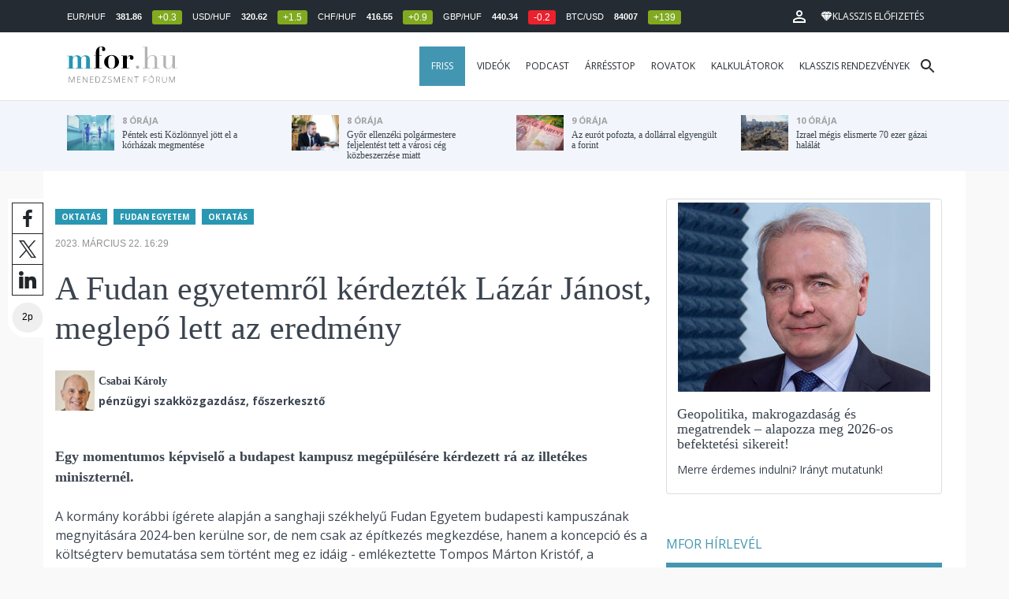

--- FILE ---
content_type: text/html; charset=UTF-8
request_url: https://mfor.hu/cikkek/oktatas/a-fudan-egyetemrol-kerdeztek-lazar-janost-meglepo-lett-az-eredmeny.html?utm_source=privatbankar&utm_medium=topbox&utm_campaign=cikk_alatt
body_size: 26165
content:
<!DOCTYPE html>
<html lang="hu">
<head>

	<meta charset="utf-8">
	<meta http-equiv="X-UA-Compatible" content="IE=edge">
	<meta name="viewport" content="width=device-width, initial-scale=1">
	<meta name="facebook-domain-verification" content="swy6xc5sadawbjo2qp2ffcx120gulr" />

	<link rel="shortcut icon" href="/mfor/favicon.ico?t=02318ef18e1cab1577ace09a488d68b6" type="image/x-icon">

	<link href="/bootstrap/css/bootstrap.min.css" rel="stylesheet">
	<link rel="stylesheet" href="/mfor/css/base.css?t=02318ef18e1cab1577ace09a488d68b6">
	<link rel="stylesheet" href="/mfor/css/news.css?t=202511241058">
	<link rel="stylesheet" href="/mfor/css/zephr.css?t=02318ef18e1cab1577ace09a488d68b6">
		
	<link rel="preconnect" href="https://www.google.com">
	<link rel="preconnect" href="https://www.gstatic.com" crossorigin>
	<link rel="preconnect" href="https://fonts.googleapis.com">
	<link rel="preconnect" href="https://fonts.gstatic.com" crossorigin>
	<link href="https://fonts.googleapis.com/css2?family=Open+Sans:ital,wght@0,400;0,700;1,400;1,700&display=swap" rel="stylesheet">

	<link rel="alternate" type="application/rss+xml" title="Legfrissebb cikkeink" href="/rss/" />

        <title>A Fudan egyetemről kérdezték Lázár Jánost, meglepő lett az eredmény - mfor.hu</title>

        <meta name="keywords" content="Oktatás, fudan egyetem, Oktatás" />
        <meta name="description" itemprop="description" content="Egy momentumos képviselő a budapest kampusz megépülésére kérdezett rá az illetékes miniszternél.
" />
        <meta name="category" value="Oktatás" />
        <meta name="author" content="Csabai Károly" />
		<meta property="article:publisher" content="https://www.facebook.com/profile.php?id=100089886271136">
		<meta property="article:author" content="Csabai Károly">

        <meta property="fb:app_id" content="1668557033209997" />
        
        <meta property="og:title" content="A Fudan egyetemről k&eacute;rdezt&eacute;k L&aacute;z&aacute;r J&aacute;nost, meglepő lett az eredm&eacute;ny" />
        <meta property="og:site_name" content="mfor.hu - Menedzsment Fórum" />

        <meta property="og:description" content="Egy momentumos képviselő a budapest kampusz megépülésére kérdezett rá az illetékes miniszternél.
" />
        <meta property="og:url" content="https://mfor.hu/cikkek/oktatas/a-fudan-egyetemrol-kerdeztek-lazar-janost-meglepo-lett-az-eredmeny.html?utm_source=privatbankar&utm_medium=topbox&utm_campaign=cikk_alatt" />
        <meta property="og:locale" content="hu_HU" />
        <meta property="og:type" content="article" />
        <meta property="og:image:type" content="image/jpeg">
        <meta property="og:image" content="https://mfor.hu/i/7/4/b/7/0/5/0/2/0/e/9/c/3/b/9/f/2/7/d/b/a-fudan-egyetemrol-kerdeztek-lazar-janost-meglepo-lett-az-eredmeny_facebook.jpg?s=1200630" />
        <meta property="og:image:secure_url" content="https://mfor.hu/i/7/4/b/7/0/5/0/2/0/e/9/c/3/b/9/f/2/7/d/b/a-fudan-egyetemrol-kerdeztek-lazar-janost-meglepo-lett-az-eredmeny_facebook.jpg?s=1200630" />
        <meta property="og:image:width" content="1200" />
        <meta property="og:image:height" content="630" />

		<meta name="twitter:card" content="summary_large_image">
		<meta name="twitter:site" content="@wwwmforhu">
		<meta name="twitter:label1" content="Szerző:">
		<meta name="twitter:data1" content="Csabai Károly">
		<meta name="twitter:label2" content="Becsült olvasási idő:">
		<meta name="twitter:data2" content="2 perc">

        <meta property="article:tag" content="Oktatás" />
        <meta property="article:tag" content="fudan egyetem" />
        <meta property="article:tag" content="Oktatás" />

        <meta itemprop="genre" content="News" />
        <meta itemprop="inLanguage" content=“hu-HU” />
        <meta itemprop="copyrightYear" content="2023" />
        <meta property="article:published_time" itemprop="datePublished" content="2023-03-22T16:29:00+02:00" />
        <meta itemprop="dateCreated" content="2023-03-22T16:29:00+02:00" />

        <meta name="robots" content="index,follow,noarchive" />
        <meta name="revisit-after" content="1 days">
        <meta name="distribution" content="Global">
        <meta name="copyright" content="Menedzsment Fórum">
        <link rel="author" title="Impresszum" href="/menedzsment-forum/impresszum.html" />
        <link rel="home" title="" href="/" id="homelink" />
        <link rel="canonical" href="https://mfor.hu/cikkek/oktatas/a-fudan-egyetemrol-kerdeztek-lazar-janost-meglepo-lett-az-eredmeny.html?utm_source=privatbankar&utm_medium=topbox&utm_campaign=cikk_alatt" />

        <meta http-equiv="X-UA-Compatible" content="IE=edge">
        <meta http-equiv="content-type" content="text/html; charset=utf-8" />
        <meta http-equiv="cache-control" content="no-cache" />
        <meta http-equiv="cache-control" content="must-revalidate" />
        <meta http-equiv="pragma" content="no-cache" />

        <link rel="apple-touch-icon-precomposed" sizes="57x57" href="/mfor/images/icons/apple-touch-icon-57x57.png" />
        <link rel="apple-touch-icon-precomposed" sizes="114x114" href="/mfor/images/icons/apple-touch-icon-114x114.png" />
        <link rel="apple-touch-icon-precomposed" sizes="72x72" href="/mfor/images/icons/apple-touch-icon-72x72.png" />
        <link rel="apple-touch-icon-precomposed" sizes="144x144" href="/mfor/images/icons/apple-touch-icon-144x144.png" />
        <link rel="apple-touch-icon-precomposed" sizes="60x60" href="/mfor/images/icons/apple-touch-icon-60x60.png" />
        <link rel="apple-touch-icon-precomposed" sizes="120x120" href="/mfor/images/icons/apple-touch-icon-120x120.png" />
        <link rel="apple-touch-icon-precomposed" sizes="76x76" href="/mfor/images/icons/apple-touch-icon-76x76.png" />
        <link rel="apple-touch-icon-precomposed" sizes="152x152" href="/mfor/images/icons/apple-touch-icon-152x152.png" />
        <link rel="icon" type="image/png" href="/mfor/images/icons/favicon-196x196.png" sizes="196x196" />
        <link rel="icon" type="image/png" href="/mfor/images/icons/favicon-96x96.png" sizes="96x96" />
        <link rel="icon" type="image/png" href="/mfor/images/icons/favicon-32x32.png" sizes="32x32" />
        <link rel="icon" type="image/png" href="/mfor/images/icons/favicon-16x16.png" sizes="16x16" />
        <link rel="icon" type="image/png" href="/mfor/images/icons/favicon-128.png" sizes="128x128" />
        <meta name="application-name" content="mfor.hu"/>
        <meta name="msapplication-TileColor" content="#FFFFFF" />
        <meta name="msapplication-TileImage" content="/mfor/images/icons/mstile-144x144.png" />
        <meta name="msapplication-square70x70logo" content="/mfor/images/icons/mstile-70x70.png" />
        <meta name="msapplication-square150x150logo" content="/mfor/images/icons/mstile-150x150.png" />
        <meta name="msapplication-wide310x150logo" content="/mfor/images/icons/mstile-310x150.png" />
        <meta name="msapplication-square310x310logo" content="/mfor/images/icons/mstile-310x310.png" />

		<!-- Google Tag Manager -->
		<script>(function(w,d,s,l,i){w[l]=w[l]||[];w[l].push({'gtm.start':
					new Date().getTime(),event:'gtm.js'});var f=d.getElementsByTagName(s)[0],
				j=d.createElement(s),dl=l!='dataLayer'?'&l='+l:'';j.async=true;j.src=
				'https://www.googletagmanager.com/gtm.js?id='+i+dl;f.parentNode.insertBefore(j,f);
			})(window,document,'script','dataLayer','GTM-WZWSFQL');</script>
		<!-- End Google Tag Manager -->


		<!-- Global site tag (gtag.js) - Google Analytics -->
		<script async src="https://www.googletagmanager.com/gtag/js?id=UA-44459257-1"></script>
		<script>
			window.dataLayer = window.dataLayer || [];
			function gtag(){dataLayer.push(arguments);}
			gtag('js', new Date());

			gtag('config', 'UA-44459257-1');
		</script>

		

	<script src="https://cdn.onesignal.com/sdks/OneSignalSDK.js" async=""></script>
	<script>
		window.OneSignal = window.OneSignal || [];
		OneSignal.push(function() {
			OneSignal.init({
				appId: "c3211c08-6880-41ff-8e25-a1daa77cb328",
			});
		});
	</script>




	<!-- InMobi Choice. Consent Manager Tag v3.0 (for TCF 2.2) -->
<script type="text/javascript" async>
	(function() {
		var host = 'mfor.hu';
		var element = document.createElement('script');
		var firstScript = document.getElementsByTagName('script')[0];
		var url = 'https://cmp.inmobi.com'
			.concat('/choice/', '2CFJPrqDGZcGN', '/', host, '/choice.js?tag_version=V3');
		var uspTries = 0;
		var uspTriesLimit = 3;
		element.async = true;
		element.type = 'text/javascript';
		element.src = url;

		firstScript.parentNode.insertBefore(element, firstScript);

		function makeStub() {
			var TCF_LOCATOR_NAME = '__tcfapiLocator';
			var queue = [];
			var win = window;
			var cmpFrame;

			function addFrame() {
				var doc = win.document;
				var otherCMP = !!(win.frames[TCF_LOCATOR_NAME]);

				if (!otherCMP) {
					if (doc.body) {
						var iframe = doc.createElement('iframe');

						iframe.style.cssText = 'display:none';
						iframe.name = TCF_LOCATOR_NAME;
						doc.body.appendChild(iframe);
					} else {
						setTimeout(addFrame, 5);
					}
				}
				return !otherCMP;
			}

			function tcfAPIHandler() {
				var gdprApplies;
				var args = arguments;

				if (!args.length) {
					return queue;
				} else if (args[0] === 'setGdprApplies') {
					if (
						args.length > 3 &&
						args[2] === 2 &&
						typeof args[3] === 'boolean'
					) {
						gdprApplies = args[3];
						if (typeof args[2] === 'function') {
							args[2]('set', true);
						}
					}
				} else if (args[0] === 'ping') {
					var retr = {
						gdprApplies: gdprApplies,
						cmpLoaded: false,
						cmpStatus: 'stub'
					};

					if (typeof args[2] === 'function') {
						args[2](retr);
					}
				} else {
					if(args[0] === 'init' && typeof args[3] === 'object') {
						args[3] = Object.assign(args[3], { tag_version: 'V3' });
					}
					queue.push(args);
				}
			}

			function postMessageEventHandler(event) {
				var msgIsString = typeof event.data === 'string';
				var json = {};

				try {
					if (msgIsString) {
						json = JSON.parse(event.data);
					} else {
						json = event.data;
					}
				} catch (ignore) {}

				var payload = json.__tcfapiCall;

				if (payload) {
					window.__tcfapi(
						payload.command,
						payload.version,
						function(retValue, success) {
							var returnMsg = {
								__tcfapiReturn: {
									returnValue: retValue,
									success: success,
									callId: payload.callId
								}
							};
							if (msgIsString) {
								returnMsg = JSON.stringify(returnMsg);
							}
							if (event && event.source && event.source.postMessage) {
								event.source.postMessage(returnMsg, '*');
							}
						},
						payload.parameter
					);
				}
			}

			while (win) {
				try {
					if (win.frames[TCF_LOCATOR_NAME]) {
						cmpFrame = win;
						break;
					}
				} catch (ignore) {}

				if (win === window.top) {
					break;
				}
				win = win.parent;
			}
			if (!cmpFrame) {
				addFrame();
				win.__tcfapi = tcfAPIHandler;
				win.addEventListener('message', postMessageEventHandler, false);
			}
		};

		makeStub();

		function makeGppStub() {
			const CMP_ID = 10;
			const SUPPORTED_APIS = [
				'2:tcfeuv2',
				'6:uspv1',
				'7:usnatv1',
				'8:usca',
				'9:usvav1',
				'10:uscov1',
				'11:usutv1',
				'12:usctv1'
			];

			window.__gpp_addFrame = function (n) {
				if (!window.frames[n]) {
					if (document.body) {
						var i = document.createElement("iframe");
						i.style.cssText = "display:none";
						i.name = n;
						document.body.appendChild(i);
					} else {
						window.setTimeout(window.__gpp_addFrame, 10, n);
					}
				}
			};
			window.__gpp_stub = function () {
				var b = arguments;
				__gpp.queue = __gpp.queue || [];
				__gpp.events = __gpp.events || [];

				if (!b.length || (b.length == 1 && b[0] == "queue")) {
					return __gpp.queue;
				}

				if (b.length == 1 && b[0] == "events") {
					return __gpp.events;
				}

				var cmd = b[0];
				var clb = b.length > 1 ? b[1] : null;
				var par = b.length > 2 ? b[2] : null;
				if (cmd === "ping") {
					clb(
						{
							gppVersion: "1.1", // must be “Version.Subversion”, current: “1.1”
							cmpStatus: "stub", // possible values: stub, loading, loaded, error
							cmpDisplayStatus: "hidden", // possible values: hidden, visible, disabled
							signalStatus: "not ready", // possible values: not ready, ready
							supportedAPIs: SUPPORTED_APIS, // list of supported APIs
							cmpId: CMP_ID, // IAB assigned CMP ID, may be 0 during stub/loading
							sectionList: [],
							applicableSections: [-1],
							gppString: "",
							parsedSections: {},
						},
						true
					);
				} else if (cmd === "addEventListener") {
					if (!("lastId" in __gpp)) {
						__gpp.lastId = 0;
					}
					__gpp.lastId++;
					var lnr = __gpp.lastId;
					__gpp.events.push({
						id: lnr,
						callback: clb,
						parameter: par,
					});
					clb(
						{
							eventName: "listenerRegistered",
							listenerId: lnr, // Registered ID of the listener
							data: true, // positive signal
							pingData: {
								gppVersion: "1.1", // must be “Version.Subversion”, current: “1.1”
								cmpStatus: "stub", // possible values: stub, loading, loaded, error
								cmpDisplayStatus: "hidden", // possible values: hidden, visible, disabled
								signalStatus: "not ready", // possible values: not ready, ready
								supportedAPIs: SUPPORTED_APIS, // list of supported APIs
								cmpId: CMP_ID, // list of supported APIs
								sectionList: [],
								applicableSections: [-1],
								gppString: "",
								parsedSections: {},
							},
						},
						true
					);
				} else if (cmd === "removeEventListener") {
					var success = false;
					for (var i = 0; i < __gpp.events.length; i++) {
						if (__gpp.events[i].id == par) {
							__gpp.events.splice(i, 1);
							success = true;
							break;
						}
					}
					clb(
						{
							eventName: "listenerRemoved",
							listenerId: par, // Registered ID of the listener
							data: success, // status info
							pingData: {
								gppVersion: "1.1", // must be “Version.Subversion”, current: “1.1”
								cmpStatus: "stub", // possible values: stub, loading, loaded, error
								cmpDisplayStatus: "hidden", // possible values: hidden, visible, disabled
								signalStatus: "not ready", // possible values: not ready, ready
								supportedAPIs: SUPPORTED_APIS, // list of supported APIs
								cmpId: CMP_ID, // CMP ID
								sectionList: [],
								applicableSections: [-1],
								gppString: "",
								parsedSections: {},
							},
						},
						true
					);
				} else if (cmd === "hasSection") {
					clb(false, true);
				} else if (cmd === "getSection" || cmd === "getField") {
					clb(null, true);
				}
				//queue all other commands
				else {
					__gpp.queue.push([].slice.apply(b));
				}
			};
			window.__gpp_msghandler = function (event) {
				var msgIsString = typeof event.data === "string";
				try {
					var json = msgIsString ? JSON.parse(event.data) : event.data;
				} catch (e) {
					var json = null;
				}
				if (typeof json === "object" && json !== null && "__gppCall" in json) {
					var i = json.__gppCall;
					window.__gpp(
						i.command,
						function (retValue, success) {
							var returnMsg = {
								__gppReturn: {
									returnValue: retValue,
									success: success,
									callId: i.callId,
								},
							};
							event.source.postMessage(msgIsString ? JSON.stringify(returnMsg) : returnMsg, "*");
						},
						"parameter" in i ? i.parameter : null,
						"version" in i ? i.version : "1.1"
					);
				}
			};
			if (!("__gpp" in window) || typeof window.__gpp !== "function") {
				window.__gpp = window.__gpp_stub;
				window.addEventListener("message", window.__gpp_msghandler, false);
				window.__gpp_addFrame("__gppLocator");
			}
		};

		makeGppStub();

		var uspStubFunction = function() {
			var arg = arguments;
			if (typeof window.__uspapi !== uspStubFunction) {
				setTimeout(function() {
					if (typeof window.__uspapi !== 'undefined') {
						window.__uspapi.apply(window.__uspapi, arg);
					}
				}, 500);
			}
		};

		var checkIfUspIsReady = function() {
			uspTries++;
			if (window.__uspapi === uspStubFunction && uspTries < uspTriesLimit) {
				console.warn('USP is not accessible');
			} else {
				clearInterval(uspInterval);
			}
		};

		if (typeof window.__uspapi === 'undefined') {
			window.__uspapi = uspStubFunction;
			var uspInterval = setInterval(checkIfUspIsReady, 6000);
		}
	})();
</script>
<!-- End InMobi Choice. Consent Manager Tag v3.0 (for TCF 2.2) -->
<script type="application/bannerData" id="adData" class="mforpb_adzone">
{
"url" : "https://mfor.hu/cikkek/oktatas/a-fudan-egyetemrol-kerdeztek-lazar-janost-meglepo-lett-az-eredmeny.html?utm_source=privatbankar&utm_medium=topbox&utm_campaign=cikk_alatt",
"pageType" : "article",
"keywords" : ["Oktatás", "fudan egyetem", "Oktatás"],
"category" : "Oktatás",
"adult" : 0,
"gSens" : 0,
"extraData" : []
}
</script>

<script type="application/javascript" class="mforpb_adzone">
	var debugVersion=Date.now();const admeLocalQueryString=window.location.search,admeLocalUrlParams=new URLSearchParams(admeLocalQueryString),admeLocalDebug=admeLocalUrlParams.has("admeDebug"),admeUrl="https://link.adaptivemedia.hu/adme/extra/adme",admeLink=admeLocalDebug?admeUrl+".js?v="+debugVersion:admeUrl+".min.js",admeElement=document.createElement("script");admeElement.src=admeLink,document.head.appendChild(admeElement),admeElement.onload=()=>{console.log("adme.js loaded")},admeElement.onerror=()=>{console.log("adme.js cannot be loaded")};
</script>


	<script src="/mfor/js/jquery.min.js"></script>
	<script src="/mfor/js/jquery.cookie.min.js"></script>
	<script src="/bootstrap/js/bootstrap.min.js"></script>

	<script src="/mfor/js/functions.js?t=02318ef18e1cab1577ace09a488d68b6"></script>
	<script src="/mfor/js/application.js?t=02318ef18e1cab1577ace09a488d68b6"></script>
	<script src="/mfor/js/news.js?t=7d5e5193224e88601f16ae4f31b215c0"></script>

	<script data-ad-client="ca-pub-5565734367558042" async src="https://pagead2.googlesyndication.com/pagead/js/adsbygoogle.js"></script>

	<!-- Facebook Pixel Code -->
	<script>
		!function(f,b,e,v,n,t,s)
		{if(f.fbq)return;n=f.fbq=function(){n.callMethod?
			n.callMethod.apply(n,arguments):n.queue.push(arguments)};
			if(!f._fbq)f._fbq=n;n.push=n;n.loaded=!0;n.version='2.0';
			n.queue=[];t=b.createElement(e);t.async=!0;
			t.src=v;s=b.getElementsByTagName(e)[0];
			s.parentNode.insertBefore(t,s)}(window, document,'script',
			'https://connect.facebook.net/en_US/fbevents.js');
		fbq('init', '1446330315732208');
		fbq('track', 'PageView');
	</script>
	<noscript><img height="1" width="1" style="display:none" src="https://www.facebook.com/tr?id=1446330315732208&ev=PageView&noscript=1" /></noscript>
	<!-- End Facebook Pixel Code -->

	<script>window.grecaptchaSiteKey = '6LdxB1kkAAAAAFdAghbeabkTViWhztTrjcOiY_tS';</script>
</head>
<body id="body">

			<!-- Google Tag Manager (noscript) -->
		<noscript><iframe src="https://www.googletagmanager.com/ns.html?id=GTM-WZWSFQL" height="0" width="0" style="display:none;visibility:hidden"></iframe></noscript>
		<!-- End Google Tag Manager (noscript) -->
		
    <div id="fb-root"></div>
    <script>(function(d, s, id) {
            var js, fjs = d.getElementsByTagName(s)[0];
            if (d.getElementById(id)) return;
            js = d.createElement(s); js.id = id;
            js.src = 'https://connect.facebook.net/hu_HU/sdk.js#xfbml=1&version=v2.11&appId=1668557033209997';
            fjs.parentNode.insertBefore(js, fjs);
        }(document, 'script', 'facebook-jssdk'));</script>

	
    <!-- prediction -->
    <div id="prediction">
		<div class="row mx-0">
			<div class="container">
				<div class="prediction-navbar">
					<div class="prediction-tickers hidden-xs">
													<span>EUR/HUF</span> <span><strong>381.86</strong></span> <span class="badge green">+0.3</span>
													<span>USD/HUF</span> <span><strong>320.62</strong></span> <span class="badge green">+1.5</span>
													<span>CHF/HUF</span> <span><strong>416.55</strong></span> <span class="badge green">+0.9</span>
													<span>GBP/HUF</span> <span><strong>440.34</strong></span> <span class="badge red">-0.2</span>
													<span>BTC/USD</span> <span><strong>84007</strong></span> <span class="badge green">+139</span>
											</div>
                    <!-- navbar-loginmenu 2021-01-29 -->
<ul class="navbar navbar-usermenu">
	<li class="nav-item dropdown dropdown-click">
		<a class="nav-link" href="#" title="Bejelentkezés" id="navbarUserDropdownBtn" role="button" data-toggle="dropdown" aria-haspopup="true" aria-expanded="false">
			<svg xmlns="http://www.w3.org/2000/svg" height="24px" viewBox="0 0 24 24" width="24px" fill="#FFFFFF"><path d="M0 0h24v24H0z" fill="none"></path><path d="M12 5.9c1.16 0 2.1.94 2.1 2.1s-.94 2.1-2.1 2.1S9.9 9.16 9.9 8s.94-2.1 2.1-2.1m0 9c2.97 0 6.1 1.46 6.1 2.1v1.1H5.9V17c0-.64 3.13-2.1 6.1-2.1M12 4C9.79 4 8 5.79 8 8s1.79 4 4 4 4-1.79 4-4-1.79-4-4-4zm0 9c-2.67 0-8 1.34-8 4v3h16v-3c0-2.66-5.33-4-8-4z"></path></svg>
		</a>
		<div id="navbarUserDropdown" class="dropdown-menu dropdown-menu-right p-2 text-light text-center" aria-labelledby="navbarUserDropdownBtn">
			<a href="/felhasznalo/bejelentkezes" class="btn btn-klasszis mb-2">Bejelentkezés / Regisztráció</a>
		</div>
	</li>
	<li class="nav-item ml-1">
		<a href="/klasszis" class="nav-link btn btn-klasszis" style="background: transparent;">
			<svg width="15" height="14" fill="none" xmlns="http://www.w3.org/2000/svg"><path fill-rule="evenodd" clip-rule="evenodd" d="M9.834.5h2.02L15 4.462 11.853.5H9.834zM4.541 4.1L7.15.676H3.386L4.54 4.1zM3.086.854L.359 4.287h3.884L3.086.854zm3.962 11.832L4.361 4.637H.37l6.678 8.047zm.452.275l2.779-8.323H4.72L7.5 12.96zm3.138-8.323l-2.686 8.047 6.678-8.047h-3.992zm-5.805-.351L7.5.784l2.667 3.503H4.833zM7.85.676L10.46 4.1 11.614.676H7.85zm4.064.178l2.726 3.433h-3.883L11.914.854z" fill="#fff"></path></svg>
			<span>Klasszis előfizetés</span>
		</a>
	</li>
</ul>				</div>
			</div>
		</div>
    </div>
    <!-- prediction end -->


    <!-- menu -->
    <div id="menu" class="slotHeader">
        <div class="row mx-0">

            <nav class="navbar navbar-default" id="navbar-default">
                <div class="container">
                    <div class="container-fluid d-flex align-items-center">

						<a class="navbar-brand" href="/">MFOR</a>

						<div class="top24">
							<a href="/hirek.html">FRISS</a>
						</div>

						<div class="navbar-header">
                            <button type="button" class="navbar-toggle collapsed" data-toggle="collapse" data-target="#navbar" aria-expanded="false" aria-controls="navbar">
                                <span class="sr-only">Menü</span>
                                <span class="icon-bar"></span>
                                <span class="icon-bar"></span>
                                <span class="icon-bar"></span>
                            </button>
                        </div>
                        <div id="navbar" class="navbar-collapse collapse flex-xl-grow-1">
                            <ul class="nav navbar-nav navbar-right">
                                <li><a href="/hirek.html" style="background-color: #4296b1; padding-right: 15px; color: #fff; margin-left: 10px;">Friss</a></li>
								<li><a href="/cikkek/cimke/dosszie/videok.html">Videók</a></li>
								<li><a href="/cikkek/cimke/dosszie/podcast.html">Podcast</a></li>
								<li><a href="/cikkek/cimke/dosszie/arresstop-.html">Árrésstop</a></li>
								<li class="dropdown">
									<a class="dropdown-toggle" href="javascript:;" id="categoryDropdown" role="button" data-toggle="dropdown" aria-haspopup="true" aria-expanded="false">Rovatok</a>
									<ul class="dropdown-menu category-dropdown" aria-labelledby="categoryDropdown">
																			<li><a class="dropdown-item" href="/cikkek/agrarium.html">Agrárium</a></li>
																			<li><a class="dropdown-item" href="/cikkek/aranyelet.html">Aranyélet</a></li>
																			<li><a class="dropdown-item" href="/cikkek/befektetes.html">Befektetés</a></li>
																			<li><a class="dropdown-item" href="/cikkek/benchmark.html">Benchmark</a></li>
																			<li><a class="dropdown-item" href="/cikkek/egeszsegugy.html">Egészségügy</a></li>
																			<li><a class="dropdown-item" href="/cikkek/ingatlan.html">Ingatlan</a></li>
																			<li><a class="dropdown-item" href="/cikkek/innovacio.html">Innováció</a></li>
																			<li><a class="dropdown-item" href="/cikkek/kozerdeku.html">Közérdekű</a></li>
																			<li><a class="dropdown-item" href="/cikkek/kultura.html">Kultúra</a></li>
																			<li><a class="dropdown-item" href="/cikkek/kulpolitika.html">Külpolitika</a></li>
																			<li><a class="dropdown-item" href="/cikkek/makro.html">Makró</a></li>
																			<li><a class="dropdown-item" href="/cikkek/oktatas.html">Oktatás</a></li>
																			<li><a class="dropdown-item" href="/cikkek/szemelyes_penzugyek.html">Személyes pénzügyek</a></li>
																			<li><a class="dropdown-item" href="/cikkek/szubjektiv.html">Szubjektív</a></li>
																			<li><a class="dropdown-item" href="/cikkek/tortenelem.html">Történelem</a></li>
																			<li><a class="dropdown-item" href="/cikkek/tudomany.html">Tudomány-Technika</a></li>
																			<li><a class="dropdown-item" href="/cikkek/turizmus.html">Turizmus</a></li>
																			<li><a class="dropdown-item" href="/cikkek/vallalatok.html">Vállalatok</a></li>
																		</ul>
								</li>
                                <li><a href="/kalkulatorok.html">Kalkulátorok</a></li>
                                <li><a href="https://rendezvenyek.klasszis.hu" target="_blank">Klasszis rendezvények</a></li>
                            </ul>

                        </div>
												<div class="navbar-search">
							<a href="/kereses" class="navbar-search-toggle">
								<svg xmlns="http://www.w3.org/2000/svg" height="24px" viewBox="0 0 24 24" width="24px" fill="#252b32"><path d="M0 0h24v24H0z" fill="none"/><path d="M15.5 14h-.79l-.28-.27C15.41 12.59 16 11.11 16 9.5 16 5.91 13.09 3 9.5 3S3 5.91 3 9.5 5.91 16 9.5 16c1.61 0 3.09-.59 4.23-1.57l.27.28v.79l5 4.99L20.49 19l-4.99-5zm-6 0C7.01 14 5 11.99 5 9.5S7.01 5 9.5 5 14 7.01 14 9.5 11.99 14 9.5 14z"/></svg>
							</a>
						</div>
 						                    </div>
                </div>
            </nav>

        </div>
    </div>
    <!-- menu end -->


    <!-- instant news -->
    <div id="instant_news" class="hidden-xs hidden-sm slotLine">
        <div class="row mx-0">
            <div class="container">
                <div class="col-md-3">
                    <a href="https://mfor.hu/cikkek/makro/pentek-esti-kozlonnyel-jott-el-a-korhazak-megmentese.html">
                        <div class="media">
                            <div class="media-left">
                                <img class="media-object" src="https://mfor.hu/i/7/c/b/6/1/b/3/5/a/2/1/6/f/0/8/4/6/c/3/f/pentek-esti-kozlonnyel-jott-el-a-korhazak-megmentese_th.jpg" height="45" alt="Péntek esti Közlönnyel jött el a kórházak megmentése">
                            </div>
                            <div class="media-body">
                                <span>8 órája</span>
                                <h4 class="media-heading">
                                    Péntek esti Közlönnyel jött el a kórházak megmentése																		                                </h4>
                            </div>
                        </div>
                    </a>
                </div>
                <div class="col-md-3">
                    <a href="https://mfor.hu/cikkek/kozelet/gyor-ellenzeki-polgarmestere-feljelentest-tett-a-varosi-ceg-kozbeszerzese-miatt.html">
                        <div class="media">
                            <div class="media-left">
                                <img class="media-object" src="https://mfor.hu/i/b/2/f/d/0/b/b/1/1/2/5/d/2/a/9/8/b/4/2/f/gyor-ellenzeki-polgarmestere-feljelentest-tett-a-varosi-ceg-kozbeszerzese-miatt_th.jpg" height="45" alt="Győr ellenzéki polgármestere feljelentést tett a városi cég közbeszerzése miatt">
                            </div>
                            <div class="media-body">
                                <span>8 órája</span>
                                <h4 class="media-heading">
                                    Győr ellenzéki polgármestere feljelentést tett a városi cég közbeszerzése miatt																		                                </h4>
                            </div>
                        </div>
                    </a>
                </div>
                <div class="col-md-3">
                    <a href="https://mfor.hu/cikkek/befektetes/az-eurot-pofozta-a-dollarral-elgyengult-a-forint.html">
                        <div class="media">
                            <div class="media-left">
                                <img class="media-object" src="https://mfor.hu/i/a/2/a/1/4/5/3/4/c/d/4/d/6/9/6/a/3/b/8/b/az-eurot-pofozta-a-dollarral-elgyengult-a-forint_th.jpg" height="45" alt="Az eurót pofozta, a dollárral elgyengült a forint">
                            </div>
                            <div class="media-body">
                                <span>9 órája</span>
                                <h4 class="media-heading">
                                    Az eurót pofozta, a dollárral elgyengült a forint																		                                </h4>
                            </div>
                        </div>
                    </a>
                </div>
                <div class="col-md-3">
                    <a href="https://mfor.hu/cikkek/kulpolitika/izrael-megis-elismerte-70-ezer-gazai-halalat.html">
                        <div class="media">
                            <div class="media-left">
                                <img class="media-object" src="https://mfor.hu/i/e/5/5/8/3/7/3/4/a/0/7/c/a/7/5/c/e/c/7/f/izrael-megis-elismerte-70-ezer-gazai-halalat_th.jpg" height="45" alt="Izrael mégis elismerte 70 ezer gázai halálát">
                            </div>
                            <div class="media-body">
                                <span>10 órája</span>
                                <h4 class="media-heading">
                                    Izrael mégis elismerte 70 ezer gázai halálát																		                                </h4>
                            </div>
                        </div>
                    </a>
                </div>
            </div>
        </div>
    </div>
    <!-- instant news end -->

	
	



	
    
    <!-- main -->
    <div id="main">
			<div class="container no-gutter">

			<div class="col-md-8">
				
				<!-- content -->
				<div class="col-md-12 px-0">
					<script type="application/ld+json">
{
	"@context": "http://schema.org",
	"@type": "NewsArticle",
	"url": "https://mfor.hu/cikkek/oktatas/a-fudan-egyetemrol-kerdeztek-lazar-janost-meglepo-lett-az-eredmeny.html",
	"publisher":{
		"@type":"Organization",
		"name":"Menedzsment Fórum",
		"logo":"https://mfor.hu/mfor/images/mfor_logo.svg"
	},
	"author": {
	    "@type": "Person",
	    "name": "Csabai Károly",
	    "url": "https://mfor.hu/cikkek/szerzo/csabai-karoly.html",
	    "sameAs": "https://www.facebook.com/profile.php?id=100089886271136",
	    "image": "https://mfor.hu/i/c/8/0/6/6/5/1/c/7/6/3/d/b/a/c/9/8/7/8/a/csabai-karoly_sq.jpg"
	},
	"headline": "A Fudan egyetemről kérdezték Lázár Jánost, meglepő lett az eredmény",
	"mainEntityOfPage": "https://mfor.hu/cikkek/oktatas/a-fudan-egyetemrol-kerdeztek-lazar-janost-meglepo-lett-az-eredmeny.html",
	"articleBody": "<p>Egy momentumos képviselő a budapest kampusz megépülésére kérdezett rá az illetékes miniszternél.</p>",
	"datePublished":"2023-03-22T16:29:00+02:00",
	"image":[
		"https://mfor.hu/i/7/4/b/7/0/5/0/2/0/e/9/c/3/b/9/f/2/7/d/b/a-fudan-egyetemrol-kerdeztek-lazar-janost-meglepo-lett-az-eredmeny_lgc.jpg"
	]
}
</script>
<div class="news-page slotDoubleColumn">
    <div class="news-toolbar ">
        <a class="news-toolbar-item news-toolbar-facebook-share" data-title="Cikk megosztása Facebookon" href="javascript:;">
        <svg xmlns="http://www.w3.org/2000/svg" viewBox="0 0 155.139 155.139" width="100%" height="100%">
            <path fill="#212529" d="M89.584 155.139V84.378h23.742l3.562-27.585H89.584V39.184c0-7.984 2.208-13.425 13.67-13.425l14.595-.006V1.08C115.325.752 106.661 0 96.577 0 75.52 0 61.104 12.853 61.104 36.452v20.341H37.29v27.585h23.814v70.761h28.48z"></path>
        </svg>
        <script>
			(() => {
				try {
					document.querySelector('.news-toolbar-facebook-share').addEventListener('click', e => {
						e.preventDefault();
						FB.ui({
							method: 'share',
							href: 'https://mfor.hu/cikkek/oktatas/a-fudan-egyetemrol-kerdeztek-lazar-janost-meglepo-lett-az-eredmeny.html'
						});
					});
				} catch (e) {}
			})();
        </script>
    </a>
	<a class="news-toolbar-item news-toolbar-twitter-share" target="_blank" data-title="Cikk megosztása X-en" href="https://x.com/intent/post">
		<svg xmlns="http://www.w3.org/2000/svg" viewBox="0 0 300 300.251">
			<path fill="#212529" d="M178.57 127.15 290.27 0h-26.46l-97.03 110.38L89.34 0H0l117.13 166.93L0 300.25h26.46l102.4-116.59 81.8 116.59H300M36.01 19.54h40.65l187.13 262.13h-40.66"/>
		</svg>
	</a>
	<a class="news-toolbar-item news-toolbar-linkedin-share" target="_blank" data-title="Cikk megosztása LinkedInen" href="https://www.linkedin.com/shareArticle?url=https%3A%2F%2Fmfor.hu%2Fcikkek%2Foktatas%2Fa-fudan-egyetemrol-kerdeztek-lazar-janost-meglepo-lett-az-eredmeny.html&title=A+Fudan+egyetemr%C5%91l+k%C3%A9rdezt%C3%A9k+L%C3%A1z%C3%A1r+J%C3%A1nost%2C+meglep%C5%91+lett+az+eredm%C3%A9ny">
        <svg xmlns="http://www.w3.org/2000/svg" viewBox="0 0 310 310">
            <path fill="#212529" d="M72.16 99.73H9.927a5 5 0 00-5 5v199.928a5 5 0 005 5H72.16a5 5 0 005-5V104.73a5 5 0 00-5-5zM41.066.341C18.422.341 0 18.743 0 41.362 0 63.991 18.422 82.4 41.066 82.4c22.626 0 41.033-18.41 41.033-41.038C82.1 18.743 63.692.341 41.066.341zM230.454 94.761c-24.995 0-43.472 10.745-54.679 22.954V104.73a5 5 0 00-5-5h-59.599a5 5 0 00-5 5v199.928a5 5 0 005 5h62.097a5 5 0 005-5V205.74c0-33.333 9.054-46.319 32.29-46.319 25.306 0 27.317 20.818 27.317 48.034v97.204a5 5 0 005 5H305a5 5 0 005-5V194.995c0-49.565-9.451-100.234-79.546-100.234z"></path>
        </svg>
    </a>
    <div class="news-toolbar-item news-toolbar-reading-time" data-title="Becsült olvasási idő: 2 perc">
        <svg id="readingTimeSvg" class="readingtime-svg" xmlns="http://www.w3.org/2000/svg" viewBox="0 0 118 118">
            <defs>
                <clipPath id="insideStrokeClip">
                    <circle cx="59" cy="59" r="57"/>
                </clipPath>
            </defs>
            <circle class="readingtime-svg-bg" cx="59" cy="59" r="57" fill="#f6f6f6" stroke="#f6f6f6" stroke-width="0" transform="rotate(-90,59,59)" shape-rendering="geometricPrecision"></circle>
            <circle clip-path="url(#insideStrokeClip)" class="readingtime-svg-elapsed" cx="59" cy="59" r="57" fill="none" stroke="#007bff" stroke-width="18" stroke-dasharray="0, 20000" transform="rotate(-90,59,59)" shape-rendering="geometricPrecision"></circle>
            <path class="readingtime-svg-done" d="M55.4,78.9L41.5,65l-4.6,4.6l18.6,18.6l39.8-39.8l-4.6-4.6L55.4,78.9z" fill="#fff" style="display: none; transform: translate(-7px, -7px);"></path>
            <text class="readingtime-svg-text" id="myTimer" text-anchor="middle" x="59" y="69" style="font-size: 36px;">2p</text>
        </svg>
		<script>
			(() => document.addEventListener('DOMContentLoaded', e => {
				let readingTimeSvg = document.getElementById('readingTimeSvg'),
					elapsedTime = readingTimeSvg.querySelector('.readingtime-svg-elapsed'),
					articleContainer = document.querySelector('.news-page-article');

				const setReadingTimeIcon = e => {
					const currentPosition = articleContainer.getBoundingClientRect().top;

					let positionDone = articleContainer.getBoundingClientRect().height - document.documentElement.clientHeight + 150,
						percent = currentPosition < 0 ? Math.abs(currentPosition / positionDone) : 0;

					elapsedTime.setAttribute("stroke-dasharray", Math.round(360 * Math.min(percent, 1)) + ", 20000");

					readingTimeSvg.querySelector('.readingtime-svg-text').style.display = percent < 1 ? 'block' : 'none';
					readingTimeSvg.querySelector('.readingtime-svg-done').style.display = percent < 1 ? 'none' : 'block';
					readingTimeSvg.querySelector('.readingtime-svg-bg').setAttribute('fill', percent < 1 ? '#efefef' : '#007bff');
				};

				setReadingTimeIcon(e);
				document.addEventListener('scroll', setReadingTimeIcon);

				try {
					document.querySelector('.klasszis-alsosav').classList.add('news-toolbar-visible');
				} catch (e) {}
			}))();
		</script>
    </div>

	<script>
		(() => {
			let NewsPage = document.querySelector('.news-page'),
				NewsToolbar = document.querySelector('.news-toolbar'),
				MainContainer = document.querySelector('#main .container'),
				NewsToolbarOriginalWidth = NewsToolbar.getBoundingClientRect().width,
				NewsToolbarItemOriginalWidth = NewsToolbar.querySelector('.news-toolbar-item').getBoundingClientRect().width,
				NewsToolbarItemPreviousWidth = -1;

			const setNewsToolbarPosition = event => {
				if(window.innerWidth < 768) {
					if(event.type == 'resize' && NewsToolbarItemPreviousWidth != NewsToolbarItemOriginalWidth) setNewsToolbarItemsWidth(NewsToolbarItemOriginalWidth);
					return;
				}

				if(MainContainer.getBoundingClientRect().x < NewsToolbar.getBoundingClientRect().width) {
					NewsToolbar.style.transform = `none`;
					NewsToolbar.style.left = 0;
				} else {
					NewsToolbar.style.transform = 'var(--newsToolbarTransform)';
					NewsToolbar.style.left = 'unset';
				}

				let itemsWidth = NewsToolbarOriginalWidth > NewsPage.getBoundingClientRect().x ? 30 : NewsToolbarItemOriginalWidth;
				setNewsToolbarItemsWidth(itemsWidth);
			}

			const setNewsToolbarItemsWidth = itemsWidth => {
				if(itemsWidth != NewsToolbarItemPreviousWidth) {
					NewsToolbar.querySelectorAll('.news-toolbar-item').forEach(item => {
						item.style.width = itemsWidth+'px';
						item.style.height = itemsWidth+'px';
					});
					NewsToolbarItemPreviousWidth = itemsWidth;
				}

			}

			setNewsToolbarPosition(new Event('valami'));
			window.addEventListener('resize', setNewsToolbarPosition);
		})();
	</script>
</div>
	
        
        

	
	
	
	<!-- tags & share -->
	<div class="row">

    <div class="col-md-12">

        <div class="pull-left">
            <div class="tags">
                <a href="https://mfor.hu/cikkek/oktatas.html" title="Oktatás">Oktatás</a>
                                                            <a href="https://mfor.hu/cikkek/cimke/dosszie/fudan-egyetem.html" title="Dosszié / fudan egyetem">fudan egyetem</a>
                                            <a href="https://mfor.hu/cikkek/cimke/dosszie/oktatas.html" title="Dosszié / Oktatás">Oktatás</a>
                                                </div>
        </div>

    </div>

</div>


	<!-- end of tags & share -->

	<article class="news-page-article">
		<!-- date -->
		<div class="date-author">
			<time class="date" datetime="2023-03-22 16:29:00">
				2023. március 22. 16:29			</time>
		</div>
		<!-- end of date -->


		<!-- title -->
		<header class="page-header">
			<h1>
				A Fudan egyetemről kérdezték Lázár Jánost, meglepő lett az eredmény			</h1>
		</header>
		<!-- end of title -->


		



		

		


			<!-- author -->
		<div class="date-author">
			<div class="row">
				<div class="col-md-12">

					<address class="pull-left">
													<a href="https://mfor.hu/cikkek/szerzo/csabai-karoly.html" title="Csabai Károly" class="d-flex">
												
																	<img src="https://mfor.hu/i/c/8/0/6/6/5/1/c/7/6/3/d/b/a/c/9/8/7/8/a/csabai-karoly_sq.jpg" alt="Csabai Károly" title="Csabai Károly" class="editor" />
								
														<div>
								<span class="author">Csabai Károly</span>
																	<br>
									<small class="text-dark">pénzügyi szakközgazdász, főszerkesztő</small>
															</div>
											</a>
												</address>

					<div class="pull-right author-social" style="margin-top: 10px;">
						<div class="fb-like" style="width: 103px;" data-href="https://mfor.hu/cikkek/oktatas/a-fudan-egyetemrol-kerdeztek-lazar-janost-meglepo-lett-az-eredmeny.html?utm_source=privatbankar&utm_medium=topbox&utm_campaign=cikk_alatt" data-layout="button_count" data-action="recommend" data-size="large" data-show-faces="false" data-share="false"></div>
					</div>

				</div>
			</div>
		</div>
		<!-- end of author -->


		<!-- lead -->
		<div class="lead slotLead">
			<p><p>Egy momentumos képviselő a budapest kampusz megépülésére kérdezett rá az illetékes miniszternél.</p>
</p>
		</div>
		<!-- end of lead -->

		<!-- article -->
		
		<div class="news-page-content ">
            
<div class="article slotArticle"><p>A korma&#769;ny kora&#769;bbi i&#769;ge&#769;rete alapja&#769;n a sanghaji sze&#769;khelyu&#779; Fudan Egyetem budapesti kampusza&#769;nak megnyita&#769;sa&#769;ra 2024-ben&nbsp;keru&#776;lne sor, de nem csak az e&#769;pi&#769;tkeze&#769;s megkezde&#769;se, hanem a koncepcio&#769; e&#769;s a ko&#776;ltse&#769;gterv bemutata&#769;sa sem to&#776;rte&#769;nt meg ez ida&#769;ig - emlékeztette&nbsp;Tompos Márton Kristóf, a Momentum képviselője írásban&nbsp;La&#769;za&#769;r Ja&#769;nos&nbsp;e&#769;pi&#769;te&#769;si e&#769;s ko&#776;zlekede&#769;si minisztert. Majd a&nbsp;tervezett beruha&#769;za&#769;ssal o&#776;sszefu&#776;gge&#769;sben&nbsp;feltette az alábbi kérdéseket:</p>

<ul>
	<li>Rendelkezik-e informa&#769;cio&#769;kkal a fenti beruha&#769;za&#769;s megvalo&#769;si&#769;ta&#769;sa&#769;ra vonatkozo&#769; tova&#769;bbi tervekro&#779;l?</li>
	<li>Ha igen, megkezdo&#779;dik-e a ko&#776;zeljo&#776;vo&#779;ben a komoly ellene&#769;rze&#769;seket kiva&#769;lto&#769; ki&#769;nai egyetem magyarorsza&#769;gi kampusza&#769;nak fejleszte&#769;se, vagy az ilyen jellegu&#779; elke&#769;pzele&#769;se&#769;ro&#779;l a korma&#769;ny ve&#769;gleg lemondott?</li>
</ul>

<p>
                <figure class="article_image">
                    <img src="https://mfor.hu/i/8/1/4/d/1/8/2/3/8/b/5/2/2/1/7/c/d/d/5/6/tervezoasztalon-marad-forras-innovacios-es-technologiai-miniszterium_lgc.jpg" alt="Tervezőasztalon marad? Forrás: Innovációs és Technológiai Minisztérium">
                    <figcaption>Tervezőasztalon marad? Forrás: Innovációs és Technológiai Minisztérium</figcaption>
                </figure>
            </p>

<p>A 15 napos törvényes válaszadási határidőre az ellenzéki honatya meg is kapta a reakciót - igaz, nem a címzettől. Lázár helyett ugyanis egy másik miniszter, Csák János, a kulturális és innovációs tárca gazdája válaszolt. Pontosabban az ő megbízásából az államtitkára, Vitályos Eszter. Eszerint&nbsp;a kormány eleget fog tenni a Fudan Hungary&nbsp;Egyetemért Alapítványról, a Fudan Hungary&nbsp;Egyetemért Alapítvány részére történő vagyonjuttatásról szóló törvénynek,</p>

<blockquote>
<p><em>"legkésőbb 2024. június 30-ig beszámol az Országgyűlésnek az Intézmény létesítésével kapcsolatos beruházás előkészítéséről és a megvalósítás tervezett költségeiről".</em></p>
</blockquote>

<p>Ez a válasz vélhetően nem elégíti ki Tompost, aki már egy ideje nyomoz a Fudan Hungary&nbsp;Egyetemért Alapítványának indulásához adott&nbsp;600 millió forintos állami támogatás sorsáról. Erről még&nbsp;<a href="https://www.facebook.com/watch/?v=192190203499209" target="_blank">egy videót is készített</a>,&nbsp;amelyből azonban kiderült,&nbsp;a szervezetnek még a nyomát sem találni.</p>

<p><aside class="kapcsolodo-cikk card bg-light mb-3">
	<div class="card-header">Kapcsolódó cikk</div>
	<div class="card-body d-sm-flex">
        		<div class="flex-shrink-0 mr-sm-3 mb-3 mb-sm-0">
			<picture>
				<source media="(max-width: 392px)" srcset="https://mfor.hu/i/c/6/3/9/8/5/6/4/4/6/1/e/e/d/d/b/a/3/0/d/nincs-cim_md.jpg">
				<source media="(max-width: 575px)" srcset="https://mfor.hu/i/c/6/3/9/8/5/6/4/4/6/1/e/e/d/d/b/a/3/0/d/nincs-cim_lg.jpg">
				<img src="https://mfor.hu/i/c/6/3/9/8/5/6/4/4/6/1/e/e/d/d/b/a/3/0/d/nincs-cim_th.jpg" alt=" " class="cikkajanlo-kep img-fluid mb-0">
			</picture>
		</div>
				<div>
			<h4 class="card-title"><a href="https://mfor.hu/cikkek/makro/szoren-szalan-eltunt-a-fudan-egyetem-alapitvanya.html" class="kapcsolodo-cikk-link" target="_blank">Szőrén-szálán eltűnt a Fudan egyetem alapítványa</a></h4>
			<p class="card-text">Tompos Márton, a Momentum politikusa kereste az épületben őket, de hűlt helyüket találta.</p>
		</div>
	</div>
</aside>
</p>

<p>Gulyás Gergely, a Miniszterelnökséget vezető miniszter a február 25-ei&nbsp;rendkívüli Kormányinfón azt mondta, hogy a Fudan Egyetem&nbsp;a beruházási stop egyik áldozata, egyelőre mindenféle tervezés megállt, ezért meg kell vizsgálni az ezt fenntartó alapítvány létezését is.&nbsp;</p>

<p><iframe allow="accelerometer; autoplay; clipboard-write; encrypted-media; gyroscope; picture-in-picture; web-share" allowfullscreen="" frameborder="0" height="315" src="https://www.youtube.com/embed/IIxiiL_Sw5E" title="YouTube video player" width="560"></iframe></p>

<p><em>(Csabai Károly&nbsp;szerzői oldala&nbsp;<a href="https://www.facebook.com/search/top?q=csabai%20k%C3%A1roly%20szerz%C5%91i%20oldala" target="_blank">itt érhető el.</a>)</em></p>
</div>
		</div>

		<!-- end of article -->

        
        	</article>

    
	
    
    <div class="klasszis-elofizetes-promo klasszis-elofizetes-promo-bottom klasszis-infoblokk" style="margin-bottom: 25px;">
	<h4><a href="https://privatbankar.hu/klasszis/elofizetes">LEGYEN ÖN IS ELŐFIZETŐNK!</a></h4>

	<p>Előfizetőink máshol nem olvasott, higgadt hangvételű, tárgyilagos és <br> <strong>magas szakmai színvonalú</strong> tartalomhoz jutnak hozzá
		<strong>havonta már 1490 forintért</strong>.
		<br>
		Korlátlan hozzáférést adunk az <a href="https://mfor.hu"><strong>Mfor.hu</strong></a> és a <a href="https://privatbankar.hu"><strong>Privátbankár.hu</strong></a> tartalmaihoz is,
		a Klub csomag pedig a <strong>hirdetés nélküli</strong> olvasási lehetőséget is tartalmazza. <br>
		Mi nap mint nap bizonyítani fogunk!
		<a href="https://privatbankar.hu/klasszis/elofizetes"><strong>Legyen Ön is előfizetőnk!</strong></a></p>
</div>
	<div data-widget_id="68d4034949d4c" class="bd_widget_placeholder"></div>
<script src="https://biztosdontes.hu/assets/js/bd_widget.js" async></script>
	
	<div class="row">
		<div class="col-md-6">
			<div id="media1_hirek" class="external-feed-box">
	<div class="title mb-3">Friss</div>
	<ul class="list-unstyled">
			<li class="mt-0 mb-2">
			<a href="https://mfor.hu/cikkek/makro/pentek-esti-kozlonnyel-jott-el-a-korhazak-megmentese.html" target="_blank" class="media1-link external-feed-box-link">Péntek esti Közlönnyel jött el a kórházak megmentése</a>
			<div class="d-flex external-feed-box-datetime">
				<span>19:45</span>
			</div>
		</li>
			<li class="mt-0 mb-2">
			<a href="https://mfor.hu/cikkek/kozelet/gyor-ellenzeki-polgarmestere-feljelentest-tett-a-varosi-ceg-kozbeszerzese-miatt.html" target="_blank" class="media1-link external-feed-box-link">Győr ellenzéki polgármestere feljelentést tett a városi cég közbeszerzése miatt</a>
			<div class="d-flex external-feed-box-datetime">
				<span>19:15</span>
			</div>
		</li>
			<li class="mt-0 mb-2">
			<a href="https://mfor.hu/cikkek/befektetes/az-eurot-pofozta-a-dollarral-elgyengult-a-forint.html" target="_blank" class="media1-link external-feed-box-link">Az eurót pofozta, a dollárral elgyengült a forint</a>
			<div class="d-flex external-feed-box-datetime">
				<span>18:45</span>
			</div>
		</li>
			<li class="mt-0 mb-2">
			<a href="https://mfor.hu/cikkek/kozelet/vegul-orban-viktor-repuloje-nem-szallt-fel.html" target="_blank" class="media1-link external-feed-box-link">Végül Orbán Viktor repülője nem szállt fel</a>
			<div class="d-flex external-feed-box-datetime">
				<span>18:31</span>
			</div>
		</li>
			<li class="mt-0 mb-2">
			<a href="https://mfor.hu/cikkek/kulpolitika/izrael-megis-elismerte-70-ezer-gazai-halalat.html" target="_blank" class="media1-link external-feed-box-link">Izrael mégis elismerte 70 ezer gázai halálát</a>
			<div class="d-flex external-feed-box-datetime">
				<span>18:01</span>
			</div>
		</li>
		</ul>
</div>
		</div>
		<div class="col-md-6">
			<div id="media1_hirek" class="external-feed-box">
	<div class="title mb-3">Privátbankár.hu Top <strong class="text-primary">24</strong></div>
	<ul class="list-unstyled">
			<li class="mt-0 mb-2">
			<a href="https://privatbankar.hu/cikkek/nemzetkozi/putyin-megigerte-hogy-egy-hetig-nem-tamadja-a-jegbe-fagyott-ukran-varosokat.html?utm_source=mfor&utm_medium=topbox&utm_campaign=cikk_alatt" target="_blank" class="media1-link external-feed-box-link">Putyin megígérte, hogy egy hétig nem támadja a jégbe fagyott ukrán városokat?</a>
					</li>
			<li class="mt-0 mb-2">
			<a href="https://privatbankar.hu/cikkek/makro/elszaladt-az-inflacio-nemetorszagban.html?utm_source=mfor&utm_medium=topbox&utm_campaign=cikk_alatt" target="_blank" class="media1-link external-feed-box-link">Elszaladt az infláció Németországban</a>
					</li>
			<li class="mt-0 mb-2">
			<a href="https://privatbankar.hu/cikkek/makro/kifli-hu-atlagosan-26-ezer-forint-egy-bevasarlas.html?utm_source=mfor&utm_medium=topbox&utm_campaign=cikk_alatt" target="_blank" class="media1-link external-feed-box-link">Kifli.hu: átlagosan 26 ezer forint egy bevásárlás</a>
					</li>
			<li class="mt-0 mb-2">
			<a href="https://privatbankar.hu/cikkek/szubjektiv/a-rozsadombi-milliardosnak-is-jar-a-rezsistop-ez-viszont-privat.html?utm_source=mfor&utm_medium=topbox&utm_campaign=cikk_alatt" target="_blank" class="media1-link external-feed-box-link">A rózsadombi milliárdosnak is jár a rezsistop? Ez Viszont Privát</a>
					</li>
			<li class="mt-0 mb-2">
			<a href="https://privatbankar.hu/cikkek/reszveny/izzadni-kezd-a-tenyere-ha-meglatja-mennyibe-kerul-egy-euro.html?utm_source=mfor&utm_medium=topbox&utm_campaign=cikk_alatt" target="_blank" class="media1-link external-feed-box-link">Izzadni kezd a tenyere, ha meglátja, mennyibe kerül egy euró</a>
					</li>
			<li class="mt-0 mb-2">
			<a href="https://privatbankar.hu/cikkek/nemzetkozi/bezzeg-a-cseh-gdp-25-szazalekos-lett.html?utm_source=mfor&utm_medium=topbox&utm_campaign=cikk_alatt" target="_blank" class="media1-link external-feed-box-link">Bezzeg a cseh GDP növekedés 2,5 százalékos lett</a>
					</li>
			<li class="mt-0 mb-2">
			<a href="https://privatbankar.hu/cikkek/szubjektiv/veszelyes-zsakutcaba-kormanyozta-magat-az-eu-de-ettol-meg-nem-lesz-igaza-orban-viktornak-energiaugyben.html?utm_source=mfor&utm_medium=topbox&utm_campaign=cikk_alatt" target="_blank" class="media1-link external-feed-box-link">Veszélyes zsákutcába kormányozta magát az EU, de ettől még nem lesz igaza Orbán Viktornak energiaügyben</a>
					</li>
		</ul>
</div>
		</div>
	</div>

	<div class="text-center mt-4">
        
<iframe id="widget_6758" src="https://itwidget.delocal.hu/widget/mforhu" frameborder="0" style="max-width: 100%; width: 700px; height: 350px; margin: 0 0 2rem 0;"></iframe>

<script>
	(() => {
		let setWidgetOrientation = () => {
			let node = document.getElementById('widget_6758');

			if(window.innerWidth <= 1200) {
				node.src = 'https://itwidget.delocal.hu/widget/mforhu?mode=vertical';
				node.style.width = '350px';
				node.style.height = '700px';
			} else {
				node.src = 'https://itwidget.delocal.hu/widget/mforhu';
				node.style.width = '700px';
				node.style.height = '350px';
			}
		}

		setWidgetOrientation();
		window.addEventListener('resize', setWidgetOrientation);
	})();
</script>
	</div>

	

	<!-- textlink -->
	
	<!-- end of textlink -->


	

	<!-- related news -->
	
	<!-- end of related news -->


	<!-- tags & share -->
		<!-- end of tags & share -->


	

	<!-- category news -->
	<p>&nbsp;</p>

    <div class="row">
        <div class="col-md-12">
            <div class="news_sub">
                <a href="https://mfor.hu/cikkek/oktatas/befellegzett-a-tankeruleti-kozpontoknak-.html">
                    <div class="media">
                                                    <div class="media-left">
                                <img class="media-object" src="https://mfor.hu/i/f/f/f/3/d/d/d/3/1/5/5/0/0/4/5/5/a/8/a/d/nincs-cim_md.jpg" alt=" ">
                            </div>
                                                <div class="media-body media-middle">
                            <h3 class="media-heading">
                                Befellegzett a tankerületi központoknak?                              </h3>
                            <p>Felreppentek a hírek, hogy az áprilisi választások eredményétől függetlenül meg vannak számlálva a tankerületi központok napjai: ha a Tisza Párt alakít kormányt, akkor azért, ha pedig marad a jelenlegi hatalom, akkor önkormányzati reform ürügyén számolnák fel a jelenlegi rendszert.
</p>
                            


                        </div>
                    </div>
                </a>
            </div>
        </div>
    </div>
    <div class="row">
        <div class="col-md-12">
            <div class="news_sub">
                <a href="https://mfor.hu/cikkek/oktatas/tavozik-a-bankvezer-a-pecsi-egyetem-kuratoriumanak-elerol.html">
                    <div class="media">
                                                    <div class="media-left">
                                <img class="media-object" src="https://mfor.hu/i/d/2/b/3/6/d/5/0/1/6/9/9/e/8/6/c/6/f/2/b/tavozik-a-bankvezer-a-pecsi-egyetem-kuratoriumanak-elerol_md.jpg" alt="Távozik a bankvezér a pécsi egyetem kuratóriumának éléről">
                            </div>
                                                <div class="media-body media-middle">
                            <h3 class="media-heading">
                                Távozik a bankvezér a pécsi egyetem kuratóriumának éléről                            </h3>
                            <p>Üzleti feladataira koncentrálna Barna Zsolt, az MBH elnök-vezérigazgatója.
</p>
                            


                        </div>
                    </div>
                </a>
            </div>
        </div>
    </div>
    <div class="row">
        <div class="col-md-12">
            <div class="news_sub">
                <a href="https://mfor.hu/cikkek/oktatas/nyelvtanulas-a-kreta-val.html">
                    <div class="media">
                                                    <div class="media-left">
                                <img class="media-object" src="https://mfor.hu/i/c/b/f/b/d/8/9/8/0/5/4/8/7/b/4/a/d/5/c/1/nincs-cim_md.png" alt=" ">
                            </div>
                                                <div class="media-body media-middle">
                            <h3 class="media-heading">
                                Nyelvtanulás a Krétával?                            </h3>
                            <p>2026-ban is ingyenesen segíti a nyelvtanulást a&nbsp;KRÉTA&nbsp;Idegennyelvi Felkészítő Modul. A lehetőség a szülőknek is rendelkezésre áll. A&nbsp;KRÉTA&nbsp;IFM élményalapú tanulási rendszere sokat segíthet abban, hogy a nehezebb időszakokon is átlendítse a nyelvtanulókat. Az alkalmazás játékos feladatai és életszerű beszédszimulációi révén a gyakorlás a napi rutin részévé válhat.
</p>
                            


                        </div>
                    </div>
                </a>
            </div>
        </div>
    </div>
    <div class="row">
        <div class="col-md-12">
            <div class="news_sub">
                <a href="https://mfor.hu/cikkek/oktatas/mi-tortent-iden-az-iskolak-nem-kaptak-ajanlast-a-klebelsberg-kozponttol-a-gimnaziumi-felvetelihez.html">
                    <div class="media">
                                                    <div class="media-left">
                                <img class="media-object" src="https://mfor.hu/i/1/0/f/a/2/5/a/0/f/d/d/f/4/a/e/b/c/4/a/7/nincs-cim_md.jpg" alt=" ">
                            </div>
                                                <div class="media-body media-middle">
                            <h3 class="media-heading">
                                Mi történt? Idén az iskolák nem kaptak ajánlást a Klebelsberg Központtól a gimnáziumi felvételihez                            </h3>
                            <p>A Klebelsberg Központ (KK) tavaly ajánlást adott ki a gimnáziumoknak, hogy kit vegyenek fel a felvételiken, talán ennek köszönhető, hogy egy év alatt több, mint 4 ezer fővel csökkent a gimnazisták száma. Ismét közeleg a központi írásbeli felvételi, ezért azt kérdeztük a Belügyminisztériumtól és a KK-tól, hogy idén is figyelembe kell-e venniük az ajánlást a gimnáziumoknak, amit sok szakértő azóta is diszkriminatívnak tart. A PDSZ is megszólal.
</p>
                            


                        </div>
                    </div>
                </a>
            </div>
        </div>
    </div>
    <div class="row">
        <div class="col-md-12">
            <div class="news_sub">
                <a href="https://mfor.hu/cikkek/oktatas/nem-sok-ideje-maradt-mar-annak-aki-nem-akarja-iskolaba-kuldeni-a-gyereket-szeptemberben.html">
                    <div class="media">
                                                    <div class="media-left">
                                <img class="media-object" src="https://mfor.hu/i/d/d/a/7/9/5/4/a/2/7/6/3/2/a/7/5/1/8/6/d/nem-sok-ideje-maradt-mar-annak-aki-nem-akarja-iskolaba-kuldeni-a-gyereket-szeptemberben_md.jpg" alt="Nem sok ideje maradt már annak, aki nem akarja iskolába küldeni a gyerekét szeptemberben">
                            </div>
                                                <div class="media-body media-middle">
                            <h3 class="media-heading">
                                Nem sok ideje maradt már annak, aki nem akarja iskolába küldeni a gyerekét szeptemberben                            </h3>
                            <p>Január 19., éjfél a határidő.
</p>
                            


                        </div>
                    </div>
                </a>
            </div>
        </div>
    </div>
    <div class="row">
        <div class="col-md-12">
            <div class="news_sub">
                <a href="https://mfor.hu/cikkek/oktatas/bombariadok-furcsa-teljesitmenyertekelesek-atszervezesek--ezek-tortentek-iden-az-oktatasban.html">
                    <div class="media">
                                                    <div class="media-left">
                                <img class="media-object" src="https://mfor.hu/i/d/d/7/6/3/4/0/4/a/f/9/1/a/7/2/d/b/7/3/4/nincs-cim_md.jpg" alt=" ">
                            </div>
                                                <div class="media-body media-middle">
                            <h3 class="media-heading">
                                Bombariadók, furcsa teljesítményértékelések, átszervezések – ezek történtek idén az oktatásban                            </h3>
                            <p>Pedagógushiány, szigorítások és tiltakozások – dióhéjban az oktatásügy 2025-ben.
</p>
                            


                        </div>
                    </div>
                </a>
            </div>
        </div>
    </div>
    <div class="row">
        <div class="col-md-12">
            <div class="news_sub">
                <a href="https://mfor.hu/cikkek/oktatas/igy-novelne-a-kormany-a-diplomasok-szamat.html">
                    <div class="media">
                                                    <div class="media-left">
                                <img class="media-object" src="https://mfor.hu/i/1/6/1/a/e/a/e/3/a/4/a/9/9/1/a/1/7/b/0/0/igy-novelne-a-kormany-a-diplomasok-szamat_md.jpg" alt="Így növelné a kormány a diplomások számát">
                            </div>
                                                <div class="media-body media-middle">
                            <h3 class="media-heading">
                                Így növelné a kormány a diplomások számát                            </h3>
                            <p>Ezt Varga-Bajusz Veronika, a Kulturális és Innovációs Minisztérium felsőoktatásért, szak- és felnőttképzésért, valamint fiatalokért felelős államtitkára jelentette be.
</p>
                            


                        </div>
                    </div>
                </a>
            </div>
        </div>
    </div>
    <div class="row">
        <div class="col-md-12">
            <div class="news_sub">
                <a href="https://mfor.hu/cikkek/oktatas/nem-kellett-a-magyar-kormanynak-az-unios-penz-sajat-zsebbol-dupla-annyit-koltottek.html">
                    <div class="media">
                                                    <div class="media-left">
                                <img class="media-object" src="https://mfor.hu/i/d/1/7/3/5/9/e/6/7/7/8/2/6/9/a/6/1/8/9/a/nem-kellett-a-magyar-kormanynak-az-unios-penz-sajat-zsebbol-dupla-annyit-koltottek_md.jpg" alt="Nem kellett a magyar kormánynak az uniós pénz: saját zsebből dupla annyit költöttek">
                            </div>
                                                <div class="media-body media-middle">
                            <h3 class="media-heading">
                                Nem kellett a magyar kormánynak az uniós pénz: saját zsebből dupla annyit költöttek                            </h3>
                            <p>Mit nekünk az uniós milliárdok – a miniszter arra is büszke, hogy így nem kellett „genderkutatást” finanszírozni.
</p>
                            


                        </div>
                    </div>
                </a>
            </div>
        </div>
    </div>
    <div class="row">
        <div class="col-md-12">
            <div class="news_sub">
                <a href="https://mfor.hu/cikkek/oktatas/rejtely-milyen-metodus-alapjan-kapjak-a-pedagogusok-a-karacsonyi-jutalmakat.html">
                    <div class="media">
                                                    <div class="media-left">
                                <img class="media-object" src="https://mfor.hu/i/c/a/9/8/2/e/2/9/2/5/c/3/b/d/2/d/b/d/e/3/nincs-cim_md.jpg" alt=" ">
                            </div>
                                                <div class="media-body media-middle">
                            <h3 class="media-heading">
                                Rejtély, milyen metódus alapján kapják a pedagógusok a karácsonyi jutalmakat                            </h3>
                            <p>A tanároknak utalt jutalom összege nem tűnik egységesnek, a vezetőknek szánt összegről pedig hallgat a Klebelsberg Központ.
</p>
                            


                        </div>
                    </div>
                </a>
            </div>
        </div>
    </div>
    <div class="row">
        <div class="col-md-12">
            <div class="news_sub">
                <a href="https://mfor.hu/cikkek/oktatas/megjelent-egy-rangsor-ezek-az-orszag-legjobb-gimnaziumai-.html">
                    <div class="media">
                                                    <div class="media-left">
                                <img class="media-object" src="https://mfor.hu/i/e/5/9/3/d/5/5/1/b/4/6/d/7/1/7/e/d/8/6/d/nincs-cim_md.jpg" alt=" ">
                            </div>
                                                <div class="media-body media-middle">
                            <h3 class="media-heading">
                                Megjelent egy rangsor: ezek az ország legjobb gimnáziumai                             </h3>
                            <p>Kiadták a 2026-os Országos Gimnázium&nbsp;Rangsort.&nbsp;
</p>
                            


                        </div>
                    </div>
                </a>
            </div>
        </div>
    </div>
	<!-- end of category news -->

	<!-- taboola -->
		<!-- end of tabbola -->

</div>

<div class="zephr-gift-modal-v2"></div>

<!-- cikk beuszo -->
<!-- cikk beuszo end -->

<!-- klasszis beuszo -->
<!-- klasszis beuszo end -->


<div class="modal" id="imgZoomModal" tabindex="-1" role="dialog" aria-hidden="true">
	<div class="modal-dialog" role="document">
		<div class="modal-content">
			<button type="button" class="close" data-dismiss="modal" aria-label="Bezár" style="font-size: 2rem;">
				<span aria-hidden="true">&times;</span>
			</button>
			<div class="modal-body">
			</div>
		</div>
	</div>
</div>

<script>
	$(document).ready(function() {
		let imgZoomModal = document.getElementById('imgZoomModal');

		$(imgZoomModal).on('show.bs.modal', function (e) {
			e.stopPropagation();

			let caption = e.relatedTarget.closest('.article_image')?.querySelector('figcaption')?.innerHTML;
			let captionHtml = caption ? `<div class="modal-img-caption">${caption}</div>` : '';

			imgZoomModal.setAttribute('aria-hidden', 'false');
			imgZoomModal.querySelector('.modal-body').innerHTML = `<div class="modal-img-wrapper"><img src="${e.relatedTarget.href}" class="img-fluid"></div>${captionHtml}`;
		});

		$(imgZoomModal).on('hidden.bs.modal', function (e) {
			imgZoomModal.querySelector('.modal-body').innerHTML = ``;
			imgZoomModal.setAttribute('aria-hidden', 'true');
		});
	});
</script>

<style>
	.zoom-image {
		cursor: zoom-in;
	}

	#imgZoomModal {
		height: auto;
		bottom: 0;
		right: 0;

		--modalMaxHeight: calc(100vh - 2rem);

		.modal-dialog {
			max-width: calc(100vw - 2rem);
			width: calc(100vw - 2rem);
			max-height: var(--modalMaxHeight);
			height: var(--modalMaxHeight);
			text-align: center;
			margin: 1rem;
		}

		.modal-content {
			background: transparent;
			width: auto;
			justify-content: center;
			border: 0 none;
			box-shadow: none;
		}

		.modal-body {
			padding: 0;
			text-align: center;
			height: var(--modalMaxHeight);
			display: flex;
			flex-direction: column;
			justify-content: center;
		}

		.close {
			font-size: 3rem !important;
			position: absolute;
			color: #fff;
			opacity: .8;
			font-weight: 400;
			top: 0;
			right: 0;
			z-index: 10;
			padding: 0;
			text-shadow: 0px 0px 5px #000;
			line-height: 1;
		}

		.close:hover {
			opacity: 1;
		}

		.img-fluid {
			display: inline-block;
			height: 100%;
			min-height: 0;
		}

		.modal-img-wrapper {
			min-height: 0;
			flex-shrink: 1;
		}

		.modal-img-caption {
			color: #fff;
			font-size: 16px;
			min-height: 0;
			flex: 1 0 auto;
			padding-top: 10px;
			text-shadow: 0 0 8px #000;
		}
	}
</style>				</div>
				<!-- content end -->

			</div>
			<div class="col-md-4 sidebar">

<!-- sidebar top -->
<div class="col-md-12 slotSingleColumn">

	

                

    

                        
    <div class="sidebar_pr sidebar_1">
        <a href="https://mfor.hu/cikkek/befektetes/geopolitika-makrogazdasag-es-megatrendek-alapozza-meg-2026-os-befektetesi-sikereit.html">
            <div class="thumbnail">
                <img src="https://mfor.hu/i/8/d/a/9/e/5/1/7/e/4/6/2/b/1/0/a/1/a/1/a/geopolitika-makrogazdasag-es-megatrendek-alapozza-meg-2026-os-befektetesi-sikereit_md.jpg" alt="Geopolitika, makrogazdaság és megatrendek – alapozza meg 2026-os befektetési sikereit!">
                <div class="caption">
                    <h4>Geopolitika, makrogazdaság és megatrendek – alapozza meg 2026-os befektetési sikereit!                    <p style="font-size: 14px;"><br />Merre érdemes indulni? Irányt mutatunk!</p>
                </div>
            </div>
        </a>
    </div>




            
	<div class="news_right_block">
    <div class="header">
        <h4 style="color: #4296b1;">MFOR hírlevél</h4>
    </div>

    <form action="https://hirlevel.mfor.hu/feliratkozas?list=mfor" method="post" class="mb-30" id="newsletter-form" style="padding: 20px; background: #4296b1; color: #fff;">
        <div class="form-group">
            <label>Feliratkozáshoz adja meg email címét:</label>
            <input type="email" class="form-control" name="email" placeholder="Email cím" id="newsletter-email">
        </div>

        <div class="form-group form-check">
            <input type="checkbox" class="form-check-input" id="newsletter-checkbox">
            <label class="form-check-label">Az <a href="/menedzsment-forum/adatvedelmi-nyilatkozat.html" style="color: #fff; text-decoration: underline;">adatkezelési nyilatkozatot</a> elfogadom.</label>
        </div>

        <button type="submit" id="newsletter-submit" class="btn btn-primary">Feliratkozom</button>
    </form>
</div>

<script>

    $('#newsletter-submit').click(function(){
        var email = $('#newsletter-email').val();
        if (email == '') {
            alert('Kérjük adja meg email címét!');
            return false;
        }

        if($("#newsletter-checkbox").is(':checked')) {
            $("#newsletter-form").submit();
        } else {
            alert('A feliratkozáshoz el kell fogadni az adatkezelési nyilatkozatot!');
            return false;
        }
    });

</script>

	    <!-- news block right -->
    <div class="news_right_block">
        <div class="header">
            <h4>Friss</h4>
        </div>
        <div class="items">
            <ul>
                                    <a href="https://mfor.hu/cikkek/makro/pentek-esti-kozlonnyel-jott-el-a-korhazak-megmentese.html">
                        <li>
                            <span class="datetime">19:45</span><br />
                            Péntek esti Közlönnyel jött el a kórházak megmentése                                                                                </li>
                    </a>
                                    <a href="https://mfor.hu/cikkek/kozelet/gyor-ellenzeki-polgarmestere-feljelentest-tett-a-varosi-ceg-kozbeszerzese-miatt.html">
                        <li>
                            <span class="datetime">19:15</span><br />
                            Győr ellenzéki polgármestere feljelentést tett a városi cég közbeszerzése miatt                                                                                </li>
                    </a>
                                    <a href="https://mfor.hu/cikkek/befektetes/az-eurot-pofozta-a-dollarral-elgyengult-a-forint.html">
                        <li>
                            <span class="datetime">18:45</span><br />
                            Az eurót pofozta, a dollárral elgyengült a forint                                                                                </li>
                    </a>
                                    <a href="https://mfor.hu/cikkek/kozelet/vegul-orban-viktor-repuloje-nem-szallt-fel.html">
                        <li>
                            <span class="datetime">18:31</span><br />
                            Végül Orbán Viktor repülője nem szállt fel                                                                                </li>
                    </a>
                                    <a href="https://mfor.hu/cikkek/kulpolitika/izrael-megis-elismerte-70-ezer-gazai-halalat.html">
                        <li>
                            <span class="datetime">18:01</span><br />
                            Izrael mégis elismerte 70 ezer gázai halálát                                                                                </li>
                    </a>
                                    <a href="https://mfor.hu/cikkek/vallalatok/szijjarto-peter-sikereveket-lat-karcagon.html">
                        <li>
                            <span class="datetime">17:30</span><br />
                            Szijjártó Péter sikeréveket lát Karcagon                                                                                </li>
                    </a>
                                    <a href="https://mfor.hu/cikkek/kulpolitika/fotitkara-szerint-penzugyileg-osszedolhet-az-ensz.html">
                        <li>
                            <span class="datetime">17:00</span><br />
                            Főtitkára szerint pénzügyileg összedőlhet az ENSZ                                                                                </li>
                    </a>
                                    <a href="https://mfor.hu/cikkek/kulpolitika/az-uj-magyar-kriptotorveny-kiverte-a-biztositekot-brusszelben.html">
                        <li>
                            <span class="datetime">16:30</span><br />
                            Az új magyar kriptotörvény kiverte a biztosítékot Brüsszelben                                                                                </li>
                    </a>
                                    <a href="https://mfor.hu/cikkek/kozerdeku/bombafenyegetest-kapott-tobb-iskola-es-intezmeny--ukran-nyelven.html">
                        <li>
                            <span class="datetime">15:55</span><br />
                            Bombafenyegetést kapott több iskola és intézmény – ukrán nyelven                                                                                </li>
                    </a>
                                    <a href="https://mfor.hu/cikkek/vallalatok/a-mol-uj-nemzeti-olajvallalattal-lep-partnersegre.html">
                        <li>
                            <span class="datetime">15:27</span><br />
                            A Mol új nemzeti olajvállalattal lép partnerségre                                                                                </li>
                    </a>
                            </ul>
        </div>
    </div>
    <!-- news block right -->
	
	
        <div class="news_right_block">
        <div class="header">
			<h4>MBH Bank elemzés</h4>
		</div>

		<div class="items">
			<ul>
									<li class="d-flex" style="margin-top: 20px;">
													<img src="https://mfor.hu/i/f/d/4/2/f/2/6/8/e/5/8/a/a/a/b/d/b/6/9/1/sikersztorit-latnak-a-magyar-turizmusban-ujabb-robbanas-a-lathataron_th.jpg" alt="Sikersztorit látnak a magyar turizmusban – újabb robbanás a láthatáron?" style="height: 70px; margin-right: 10px;" class="img-responsive">
												<div>
							<a href="https://mfor.hu/cikkek/turizmus/sikersztorit-latnak-a-magyar-turizmusban--ujabb-robbanas-a-lathataron.html" target="_blank" class="external-news-link">Sikersztorit látnak a magyar turizmusban – újabb robbanás a láthatáron?</a>
							<div class="d-flex">
								<span class="datetime_light">2025. december 27. 12:05</span>
							</div>
						</div>
					</li>
									<li class="d-flex" style="margin-top: 20px;">
													<img src="https://mfor.hu/i/b/6/d/2/2/f/8/a/0/5/c/c/2/2/3/a/a/2/a/a/nincs-cim_th.jpg" alt="Lakást venne Otthon Starttal? Nagyot kaszálhat vele " style="height: 70px; margin-right: 10px;" class="img-responsive">
												<div>
							<a href="https://mfor.hu/cikkek/ingatlan/lakast-venne-otthon-starttal-nagyot-kaszalhat-vele-.html" target="_blank" class="external-news-link">Lakást venne Otthon Starttal? Nagyot kaszálhat vele </a>
							<div class="d-flex">
								<span class="datetime_light">2025. november 27. 13:37</span>
							</div>
						</div>
					</li>
									<li class="d-flex" style="margin-top: 20px;">
													<img src="https://mfor.hu/i/7/c/e/5/f/4/d/5/2/7/e/c/7/7/1/a/8/4/9/9/fontos-hirt-jelentett-be-az-mbh-bank_th.jpg" alt="Fontos hírt jelentett be az MBH Bank" style="height: 70px; margin-right: 10px;" class="img-responsive">
												<div>
							<a href="https://mfor.hu/cikkek/vallalatok/fontos-hirt-jelentett-be-az-mbh-bank.html" target="_blank" class="external-news-link">Fontos hírt jelentett be az MBH Bank</a>
							<div class="d-flex">
								<span class="datetime_light">2025. november 18. 08:43</span>
							</div>
						</div>
					</li>
									<li class="d-flex" style="margin-top: 20px;">
													<img src="https://mfor.hu/i/9/0/f/1/1/1/d/5/2/1/6/a/2/8/a/2/a/f/f/e/nincs-cim_th.jpg" alt="MBH: az idei évnek három nyertese van" style="height: 70px; margin-right: 10px;" class="img-responsive">
												<div>
							<a href="https://mfor.hu/cikkek/makro/mbh-az-idei-evnek-harom-nyertese-van.html" target="_blank" class="external-news-link">MBH: az idei évnek három nyertese van</a>
							<div class="d-flex">
								<span class="datetime_light">2025. november 13. 15:18</span>
							</div>
						</div>
					</li>
									<li class="d-flex" style="margin-top: 20px;">
													<img src="https://mfor.hu/i/6/4/2/d/a/c/7/0/7/d/8/a/9/a/4/5/d/5/a/d/nincs-cim_th.jpg" alt="Otthon Start Program: nagyobb a füstje, mint a lángja?" style="height: 70px; margin-right: 10px;" class="img-responsive">
												<div>
							<a href="https://mfor.hu/cikkek/szemelyes_penzugyek/otthon-start-program-nagyobb-a-fustje-mint-a-langja.html" target="_blank" class="external-news-link">Otthon Start Program: nagyobb a füstje, mint a lángja?</a>
							<div class="d-flex">
								<span class="datetime_light">2025. november 3. 13:43</span>
							</div>
						</div>
					</li>
									<li class="d-flex" style="margin-top: 20px;">
													<img src="https://mfor.hu/i/a/3/5/a/3/3/5/2/7/9/6/1/b/3/2/c/9/7/9/b/nincs-cim_th.jpg" alt="Elégedett lehet az MBH Bank első félévi eredményeivel" style="height: 70px; margin-right: 10px;" class="img-responsive">
												<div>
							<a href="https://mfor.hu/cikkek/vallalatok/elegedett-lehet-az-mbh-bank-elso-felevi-eredmenyeivel.html" target="_blank" class="external-news-link">Elégedett lehet az MBH Bank első félévi eredményeivel</a>
							<div class="d-flex">
								<span class="datetime_light">2025. augusztus 28. 16:14</span>
							</div>
						</div>
					</li>
									<li class="d-flex" style="margin-top: 20px;">
													<img src="https://mfor.hu/i/a/8/0/a/c/c/7/d/5/0/7/6/3/5/5/f/3/2/c/4/ev-vegeig-nem-nyulhatnak-az-alapkamathoz_th.jpg" alt="Év végéig nem nyúlhatnak az alapkamathoz " style="height: 70px; margin-right: 10px;" class="img-responsive">
												<div>
							<a href="https://mfor.hu/cikkek/makro/ev-vegeig-nem-nyulhatnak-az-alapkamathoz-.html" target="_blank" class="external-news-link">Év végéig nem nyúlhatnak az alapkamathoz </a>
							<div class="d-flex">
								<span class="datetime_light">2025. május 27. 19:29</span>
							</div>
						</div>
					</li>
							</ul>
		</div>
    </div>

	<iframe src="https://itwidget.delocal.hu/widget/mforhu?mode=vertical" frameborder="0" style="max-width: 100%; width: 350px; height: 700px; margin-bottom: 2rem;"></iframe>

    <div id="externalNewsBox" class="news_right_block">
	<div class="header">
		<h4>A vidék hírei</h4>
	</div>

	<div class="items">
		<ul>
					<li class="d-flex">
                				<div>
					<a href="https://borsod24.hu/2026/01/30/mi-tortent-a-heti-miskolci-kozgyulesen-frakciovezetoket-kerdeztunk-de-a-kormanyparti-politikusok-hallgattak/" class="external-news-link" data-source="borsod24" target="_blank">Mi történt a heti miskolci közgyűlésen? Frakcióvezetőket kérdeztünk, de a kormánypárti politikusok hallgattak</a>
					<div class="d-flex">
						<span class="datetime_light">2026. január 30. 21:44</span>
					</div>
				</div>
			</li>
					<li class="d-flex">
                				<div>
					<a href="https://borsod24.hu/2026/01/30/kozvetlenul-baz-megye-melle-erkezett-volna-egy-kinai-akkuipari-gyar-de-a-telepules-kepviselo-testulete-elzavarta/" class="external-news-link" data-source="borsod24" target="_blank">Közvetlenül BAZ megye mellé érkezett volna egy kínai akkuipari gyár, de a település képviselő-testülete elzavarta</a>
					<div class="d-flex">
						<span class="datetime_light">2026. január 30. 18:55</span>
					</div>
				</div>
			</li>
					<li class="d-flex">
                				<div>
					<a href="https://ugytudjuk.hu/cikk/2026-01-29_na-de-mi-kerul-egy-gyalogatkelon-16-millio-forintba" class="external-news-link" data-source="ugytudjuk" target="_blank">Mi kerül egy gyalogátkelőn 16 millió forintba?</a>
					<div class="d-flex">
						<span class="datetime_light">2026. január 30. 15:53</span>
					</div>
				</div>
			</li>
					<li class="d-flex">
                				<div>
					<a href="https://ugytudjuk.hu/cikk/2026-01-30_hello-hetvege-hello-gyor-hello-programok" class="external-news-link" data-source="ugytudjuk" target="_blank">Helló hétvége, helló Győr, helló programok!</a>
					<div class="d-flex">
						<span class="datetime_light">2026. január 30. 15:52</span>
					</div>
				</div>
			</li>
					<li class="d-flex">
                				<div>
					<a href="https://ugytudjuk.hu/cikk/2026-01-30_fekete-david-nem-jelent-meg-a-munkahelyen-jovo-hetre-napolta-el-pinter-bence-a-varosi-kozgyulest" class="external-news-link" data-source="ugytudjuk" target="_blank">Fekete Dávid nem jelent meg a munkahelyén, jövő hétre napolta el Pintér Bence a városi közgyűlést</a>
					<div class="d-flex">
						<span class="datetime_light">2026. január 30. 15:15</span>
					</div>
				</div>
			</li>
				</ul>
	</div>
</div>

<script>
	(() => {
		document.getElementById('externalNewsBox').querySelectorAll('.external-news-link').forEach(
			link => link.addEventListener('click', e => {
				e.preventDefault();

				gtag('event', 'A vidék hírei - ' + e.target.dataset.source, {
					'event_category': 'Partner hírbox CT',
					'event_label': e.target.innerText,
				});

				window.open(e.target.href);
			})
		)

	})();
</script>

    

</div>
<!-- sidebar top end --><!-- sidebar bottom -->
<div class="col-md-12 slotSingleColumn2">
                
                
	            

                
                
	<div class="news_right_block">
		<div class="header">
			<h4>Piac&Profit cikkei</h4>
		</div>
		<div class="items">
			<ul>
                					<a href="https://piacesprofit.hu/cikkek/gazdasag/areses-az-epitesi-telkeknel.html?utm_source=rss&utm_medium=referral" target="_blank">
						<li>
							<span class="datetime">16:54</span><br />
                            Áresés az építési telkeknél						</li>
					</a>
                					<a href="https://piacesprofit.hu/cikkek/kkv_cegblog/komoly-penz-erkezik-a-postasok-szamlajara-.html?utm_source=rss&utm_medium=referral" target="_blank">
						<li>
							<span class="datetime">15:22</span><br />
                            Komoly pénz érkezik a postások számlájára 						</li>
					</a>
                					<a href="https://piacesprofit.hu/cikkek/gazdasag/egy-ember-akit-trump-a-tortenelembe-kuldene.html?utm_source=rss&utm_medium=referral" target="_blank">
						<li>
							<span class="datetime">14:47</span><br />
                            Egy ember, akit Trump a történelembe küldene						</li>
					</a>
                					<a href="https://piacesprofit.hu/cikkek/gazdasag/racafolt-a-varakozasokra-az-euroovezet-.html?utm_source=rss&utm_medium=referral" target="_blank">
						<li>
							<span class="datetime">13:12</span><br />
                            Rácáfolt a várakozásokra az euróövezet 						</li>
					</a>
                					<a href="https://piacesprofit.hu/cikkek/gazdasag/42-milliard-forintnyi-csalas-fenyegeti-a-magyar-vallalkozasokat-.html?utm_source=rss&utm_medium=referral" target="_blank">
						<li>
							<span class="datetime">11:51</span><br />
                            42 milliárd forintnyi csalás fenyegeti a magyar vállalkozásokat 						</li>
					</a>
                			</ul>
		</div>
	</div>

	<div class="news_right_block">
		<div class="header">
			<h4>Turizmus Online cikkei</h4>
		</div>
		<div class="items">
			<ul>
                					<a href="https://turizmusonline.hu/cikkek/kulfold/kezdodik-a-velencei-karneval--egymillio-latogatot-varnak.html?utm_source=rss&utm_medium=referral" target="_blank">
						<li>
							<span class="datetime">19:20</span><br />
                            Kezdődik a velencei karnevál – egymillió látogatót várnak						</li>
					</a>
                					<a href="https://turizmusonline.hu/cikkek/gasztro/ngm-100-milliard-forintos-akcioterv-a-vendeglato-szektornak.html?utm_source=rss&utm_medium=referral" target="_blank">
						<li>
							<span class="datetime">15:45</span><br />
                            NGM: 100 milliárd forintos akcióterv a vendéglátó szektornak						</li>
					</a>
                					<a href="https://turizmusonline.hu/cikkek/kozlekedes/utazok-millioit-veszitheti-el-az-egyesult-allamok.html?utm_source=rss&utm_medium=referral" target="_blank">
						<li>
							<span class="datetime">15:13</span><br />
                            Amerika milliónyi utazót veszíthet a közösségi médiafiókok bekérése miatt						</li>
					</a>
                					<a href="https://turizmusonline.hu/cikkek/kozlekedes/wizz-air-250-gep-500-millio-utas--es-kemeny-uzenet-a-budapesti-repternek.html?utm_source=rss&utm_medium=referral" target="_blank">
						<li>
							<span class="datetime">15:00</span><br />
                            Wizz Air: több mint 250 gép, 500 millió utas – és kemény üzenet a budapesti reptérnek						</li>
					</a>
                					<a href="https://turizmusonline.hu/cikkek/hotel/nemzetkozi-fenntarthatosagi-minositest-nyert-az-orfui-panzio.html?utm_source=rss&utm_medium=referral" target="_blank">
						<li>
							<span class="datetime">14:45</span><br />
                            Nemzetközi fenntarthatósági minősítést nyert az orfűi panzió						</li>
					</a>
                			</ul>
		</div>
	</div>

    <!-- news block right -->
    <div class="news_right_block">
        <div class="header">
            <h4>Videók</h4>
        </div>
        <div class="items">
            <ul>
                                    <a href="https://mfor.hu/cikkek/makro/a-valasztasok-utan-lonek-a-14-havi-nyugdijnak-ezt-is-kerdezzuk-mellar-tamastol-a-klasszis-klub-live-ban.html">
                        <li>
                            <span class="datetime">2026. január 27.</span><br />
                            A választások után lőnek a 14. havi nyugdíjnak? Ezt is kérdezzük Mellár Tamástól a Klasszis Klub Live-ban                        </li>
                    </a>
                                    <a href="https://mfor.hu/cikkek/makro/esg-kotelezo-adminisztracio-vagy-valodi-befektetesi-elony-klasszis-podcast.html">
                        <li>
                            <span class="datetime">2026. január 26.</span><br />
                            ESG: kötelező adminisztráció vagy valódi befektetési előny? Klasszis Podcast                        </li>
                    </a>
                                    <a href="https://mfor.hu/cikkek/szubjektiv/orban-viktor-megint-ledobta-a-rezsigyilkos-bombat-nagy-spilert-igazolt-magyar-peter--ez-viszont-privat.html">
                        <li>
                            <span class="datetime">2026. január 24.</span><br />
                            Orbán Viktor megint ledobta a rezsigyilkos bombát, nagy spílert igazolt Magyar Péter – Ez Viszont Privát                        </li>
                    </a>
                                    <a href="https://mfor.hu/cikkek/makro/laszlo-csaba-maradna-az-egykulcsos-szja-mellett.html">
                        <li>
                            <span class="datetime">2026. január 18.</span><br />
                            László Csaba maradna az egykulcsos szja mellett                        </li>
                    </a>
                                    <a href="https://mfor.hu/cikkek/szubjektiv/on-meg-tudna-elni-220-ezer-forintbol-ez-viszont-privat.html">
                        <li>
                            <span class="datetime">2026. január 17.</span><br />
                            Ön meg tudna élni 220 ezer forintból? Ez Viszont Privát                        </li>
                    </a>
                            </ul>
        </div>
    </div>
    <!-- news block right end -->


    

    

    <div class="news_right_block">
        <div class="header">
            <h4>Top <strong class="text-primary">24</strong></h4>
        </div>

        <div class="items">
            <ul>
                                    <li class="d-flex">
                                                    <img src="https://mfor.hu/i/2/b/a/0/4/9/2/6/6/e/2/8/1/a/2/f/3/7/7/2/hihetetlen-miket-mondott-orban-viktor-a-kossuth-radioban_th.jpg" alt="Hihetetlen, miket mondott Orbán Viktor a Kossuth rádióban" style="height: 70px; margin-right: 10px;" class="img-responsive">
                                                <div>
                            <a href="https://mfor.hu/cikkek/kozelet/hihetetlen-miket-mondott-orban-viktor-a-kossuth-radioban.html">Hihetetlen, miket mondott Orbán Viktor a Kossuth rádióban</a>
                            <div class="d-flex">
                                <span class="datetime_light">2026. január 30. 09:28</span>
								<div class="d-flex">
                                                                                            	</div>
                            </div>
                        </div>
                    </li>
                                    <li class="d-flex">
                                                    <img src="https://mfor.hu/i/3/3/c/d/9/d/8/5/e/9/3/0/5/3/9/9/2/f/a/b/nincs-cim_th.jpg" alt="Végül Orbán Viktor repülője nem szállt fel" style="height: 70px; margin-right: 10px;" class="img-responsive">
                                                <div>
                            <a href="https://mfor.hu/cikkek/kozelet/vegul-orban-viktor-repuloje-nem-szallt-fel.html">Végül Orbán Viktor repülője nem szállt fel</a>
                            <div class="d-flex">
                                <span class="datetime_light">2026. január 30. 18:31</span>
								<div class="d-flex">
                                                                                            	</div>
                            </div>
                        </div>
                    </li>
                                    <li class="d-flex">
                                                    <img src="https://mfor.hu/i/d/c/0/f/4/b/5/0/9/c/f/7/9/7/f/4/d/3/8/a/megszuletett-a-kormanyzati-magyarazat-a-pocsek-gazdasagi-eredmenyre_th.jpg" alt="Megszületett a kormányzati magyarázat a pocsék gazdasági eredményre" style="height: 70px; margin-right: 10px;" class="img-responsive">
                                                <div>
                            <a href="https://mfor.hu/cikkek/makro/megszuletett-a-kormanyzati-magyarazat-a-pocsek-gazdasagi-eredmenyre.html">Megszületett a kormányzati magyarázat a pocsék gazdasági eredményre</a>
                            <div class="d-flex">
                                <span class="datetime_light">2026. január 30. 12:13</span>
								<div class="d-flex">
                                                                                            	</div>
                            </div>
                        </div>
                    </li>
                                    <li class="d-flex">
                                                    <img src="https://mfor.hu/i/b/8/0/9/5/4/3/1/7/6/0/2/7/7/f/5/9/0/3/c/a-valasztasokat-is-befolyasolo-adat-erkezik_th.jpg" alt="A választásokat is befolyásoló adat érkezik?" style="height: 70px; margin-right: 10px;" class="img-responsive">
                                                <div>
                            <a href="https://mfor.hu/cikkek/makro/a-valasztasokat-is-befolyasolo-adat-erkezik.html">A választásokat is befolyásoló adat érkezik?</a>
                            <div class="d-flex">
                                <span class="datetime_light">2026. január 30. 06:29</span>
								<div class="d-flex">
                                                                                            	</div>
                            </div>
                        </div>
                    </li>
                                    <li class="d-flex">
                                                    <img src="https://mfor.hu/i/8/9/9/b/1/e/2/c/6/c/5/3/b/d/8/4/8/7/b/6/kapitany-istvan-azonnal-megszuntetjuk-a-rendeleti-kormanyzast_th.jpg" alt="Kapitány István: Azonnal megszüntetjük a rendeleti kormányzást" style="height: 70px; margin-right: 10px;" class="img-responsive">
                                                <div>
                            <a href="https://mfor.hu/cikkek/kozelet/kapitany-istvan-azonnal-megszuntetjuk-a-rendeleti-kormanyzast.html">Kapitány István: Azonnal megszüntetjük a rendeleti kormányzást</a>
                            <div class="d-flex">
                                <span class="datetime_light">2026. január 30. 07:56</span>
								<div class="d-flex">
                                                                                            	</div>
                            </div>
                        </div>
                    </li>
                            </ul>
        </div>
    </div>

    <div class="news_right_block">
        <div class="header">
            <h4>Top <strong class="text-primary">168</strong></h4>
        </div>

        <div class="items">
            <ul>
                                    <li class="d-flex">
                                                    <img src="https://mfor.hu/i/7/e/a/c/6/5/2/9/2/2/3/7/0/b/6/0/f/7/5/6/nyerges-zsolt-szorostul-borostul-bekebelezte-a-ner-legnagyobb-orzo-vedo-ceget_th.jpg" alt="Nyerges Zsolt szőröstül-bőröstül bekebelezte a NER legnagyobb őrző-védő cégét" style="height: 70px; margin-right: 10px;" class="img-responsive">
                                                <div>
                            <a href="https://mfor.hu/cikkek/makro/nyerges-zsolt-szorostul-borostul-bekebelezte-a-ner-legnagyobb-orzo-vedo-ceget.html">Nyerges Zsolt szőröstül-bőröstül bekebelezte a NER legnagyobb őrző-védő cégét</a>
                            <div class="d-flex">
                                <span class="datetime_light">2026. január 25. 06:11</span>
								<div class="d-flex">
                                                                								</div>
                            </div>
                        </div>
                    </li>
                                    <li class="d-flex">
                                                    <img src="https://mfor.hu/i/8/f/e/5/9/3/7/2/2/d/3/b/c/a/d/9/b/f/a/6/elnezest-ker-az-otp-a-bankkartyasoktol-es-visszautalja-a-penzt_th.jpg" alt="Elnézést kér az OTP a bankkártyásoktól, és visszautalja a pénzt" style="height: 70px; margin-right: 10px;" class="img-responsive">
                                                <div>
                            <a href="https://mfor.hu/cikkek/szemelyes_penzugyek/elnezest-ker-az-otp-a-bankkartyasoktol-es-visszautalja-a-penzt.html">Elnézést kér az OTP a bankkártyásoktól, és visszautalja a pénzt</a>
                            <div class="d-flex">
                                <span class="datetime_light">2026. január 27. 15:20</span>
								<div class="d-flex">
                                                                								</div>
                            </div>
                        </div>
                    </li>
                                    <li class="d-flex">
                                                    <img src="https://mfor.hu/i/c/f/8/b/d/8/1/d/9/e/7/1/4/0/4/a/6/4/0/e/nincs-cim_th.jpg" alt="Érdekes mozgolódások Varga Juditék asztalos cégénél" style="height: 70px; margin-right: 10px;" class="img-responsive">
                                                <div>
                            <a href="https://mfor.hu/cikkek/kozelet/varga-juditek-butorgyarto-cege-el-es-virul.html">Érdekes mozgolódások Varga Juditék asztalos cégénél</a>
                            <div class="d-flex">
                                <span class="datetime_light">2026. január 29. 05:55</span>
								<div class="d-flex">
                                                                								</div>
                            </div>
                        </div>
                    </li>
                                    <li class="d-flex">
                                                    <img src="https://mfor.hu/i/9/1/c/9/e/5/f/8/4/9/5/7/d/a/4/6/b/7/7/2/rogton-lecsapnanak-a-svedek-orban-viktorra-ha-nyer-aprilisban_th.jpg" alt="Rögtön lecsapnának a svédek Orbán Viktorra, ha nyer áprilisban" style="height: 70px; margin-right: 10px;" class="img-responsive">
                                                <div>
                            <a href="https://mfor.hu/cikkek/makro/rogton-lecsapnanak-a-svedek-orban-viktorra-ha-nyer-aprilisban.html">Rögtön lecsapnának a svédek Orbán Viktorra, ha nyer áprilisban</a>
                            <div class="d-flex">
                                <span class="datetime_light">2026. január 27. 11:47</span>
								<div class="d-flex">
                                                                								</div>
                            </div>
                        </div>
                    </li>
                                    <li class="d-flex">
                                                    <img src="https://mfor.hu/i/3/9/7/b/c/4/8/5/f/0/5/a/e/4/b/c/d/0/9/9/nincs-cim_th.jpg" alt="„Az egészségügy elsorvasztása sunyi és aljas módja a népirtásnak” – jelentette ki Felföldi József " style="height: 70px; margin-right: 10px;" class="img-responsive">
                                                <div>
                            <a href="https://mfor.hu/cikkek/egeszsegugy/az-egeszsegugy-elsorvasztasa-sunyi-es-aljas-modja-a-nepirtasnak--jelentette-ki-felfoldi-jozsef-.html">„Az egészségügy elsorvasztása sunyi és aljas módja a népirtásnak” – jelentette ki Felföldi József </a>
                            <div class="d-flex">
                                <span class="datetime_light">2026. január 26. 13:21</span>
								<div class="d-flex">
                                                                								</div>
                            </div>
                        </div>
                    </li>
                                    <li class="d-flex">
                                                    <img src="https://mfor.hu/i/2/b/a/0/4/9/2/6/6/e/2/8/1/a/2/f/3/7/7/2/hihetetlen-miket-mondott-orban-viktor-a-kossuth-radioban_th.jpg" alt="Hihetetlen, miket mondott Orbán Viktor a Kossuth rádióban" style="height: 70px; margin-right: 10px;" class="img-responsive">
                                                <div>
                            <a href="https://mfor.hu/cikkek/kozelet/hihetetlen-miket-mondott-orban-viktor-a-kossuth-radioban.html">Hihetetlen, miket mondott Orbán Viktor a Kossuth rádióban</a>
                            <div class="d-flex">
                                <span class="datetime_light">2026. január 30. 09:28</span>
								<div class="d-flex">
                                                                								</div>
                            </div>
                        </div>
                    </li>
                                    <li class="d-flex">
                                                    <img src="https://mfor.hu/i/5/7/b/8/7/9/c/f/a/f/d/e/b/4/1/0/4/b/0/8/nincs-cim_th.jpg" alt="Meghátrál a fideszes polgármester – ünnepelhet a tiszás jelölt és a helyi civilek" style="height: 70px; margin-right: 10px;" class="img-responsive">
                                                <div>
                            <a href="https://mfor.hu/cikkek/kozerdeku/meghatral-a-fideszes-polgarmester--unnepelhet-a-tiszas-jelolt-es-a-helyi-civilek.html">Meghátrál a fideszes polgármester – ünnepelhet a tiszás jelölt és a helyi civilek</a>
                            <div class="d-flex">
                                <span class="datetime_light">2026. január 26. 07:09</span>
								<div class="d-flex">
                                                                								</div>
                            </div>
                        </div>
                    </li>
                                    <li class="d-flex">
                                                    <img src="https://mfor.hu/i/1/9/a/6/c/2/3/9/2/8/2/d/8/a/c/c/0/e/5/d/furcsa-keressel-fordul-az-mvm-a-lakossagi-fogyasztokhoz_th.jpg" alt="Furcsa kéréssel fordul az MVM a lakossági fogyasztókhoz" style="height: 70px; margin-right: 10px;" class="img-responsive">
                                                <div>
                            <a href="https://mfor.hu/cikkek/vallalatok/furcsa-keressel-fordul-az-mvm-a-lakossagi-fogyasztokhoz.html">Furcsa kéréssel fordul az MVM a lakossági fogyasztókhoz</a>
                            <div class="d-flex">
                                <span class="datetime_light">2026. január 27. 19:40</span>
								<div class="d-flex">
                                                                								</div>
                            </div>
                        </div>
                    </li>
                                    <li class="d-flex">
                                                    <img src="https://mfor.hu/i/b/e/9/8/9/a/d/3/3/d/2/c/e/d/6/7/3/e/0/1/az-arprilisi-valasztasokat-is-befolyasolo-adatok-erkezhetnek_th.jpg" alt="Az árprilisi választásokat is befolyásoló adatok érkezhetnek" style="height: 70px; margin-right: 10px;" class="img-responsive">
                                                <div>
                            <a href="https://mfor.hu/cikkek/makro/az-arprilisi-valasztasokat-is-befolyasolo-adatok-erkezhetnek.html">Az árprilisi választásokat is befolyásoló adatok érkezhetnek</a>
                            <div class="d-flex">
                                <span class="datetime_light">2026. január 25. 10:03</span>
								<div class="d-flex">
                                                                								</div>
                            </div>
                        </div>
                    </li>
                                    <li class="d-flex">
                                                    <img src="https://mfor.hu/i/0/8/5/2/6/c/c/6/9/8/1/f/c/7/9/a/c/b/8/3/dr-orban-anita-a-tisza-part-kulugyi-vezetoje_th.png" alt="“Én a hivatalban felmondtam, amikor láttam, hogy miket csinál a Fidesz” – Olvasóink a Tisza külügyi vezetőjét értékelik" style="height: 70px; margin-right: 10px;" class="img-responsive">
                                                <div>
                            <a href="https://mfor.hu/cikkek/kozelet/en-a-hivatalban-felmondtam-amikor-lattam-hogy-miket-csinal-a-fidesz--olvasoink-a-tisza-kulugyi-vezetojet-ertekelik.html">“Én a hivatalban felmondtam, amikor láttam, hogy miket csinál a Fidesz” – Olvasóink a Tisza külügyi vezetőjét értékelik</a>
                            <div class="d-flex">
                                <span class="datetime_light">2026. január 25. 17:41</span>
								<div class="d-flex">
                                                                								</div>
                            </div>
                        </div>
                    </li>
                            </ul>
        </div>
    </div>


	<!-- facebook right -->
            <div class="news_right_block hidden-xs">
        <div class="header">
            <h4>Facebook</h4>
        </div>
        <div class="items">
            <iframe src="https://www.facebook.com/plugins/likebox.php?href=https%3A%2F%2Fwww.facebook.com%2FMenedzsmentForum&amp;width=350&amp;height=260&amp;colorscheme=light&amp;show_faces=true&amp;header=false&amp;stream=false&amp;show_border=false&amp;appId=239468609410411" scrolling="no" frameborder="0" style="border:none; overflow:hidden; width:350px; height:260px;" allowtransparency="true"></iframe>
        </div>
    </div>
    <!-- facebook right end -->

    <!-- depositphotos -->
    <div class="news_right_block hidden-xs mb-3 text-center">
        <a href="https://depositphotos.com/hu/" target="_blank"><img src="/mfor/images/depositphotos-logo.png" alt="depositphotos" /></a>
    </div>
    <!-- depositphotos end -->

</div>
<!-- sidebar bottom end -->

			</div>

		</div>
	    </div>
    <!-- main end -->


    <!-- footer -->
    <footer class="footer">
        <div class="container">
            <div class="col-md-2 hidden-xs hidden-sm">
                <h6 class="category">Rovatok</h6>
                <p class="text-muted">
                    <a href="/cikkek/makro.html">Makró</a><br />
                    <a href="/cikkek/vallalatok.html">Vállalatok</a><br />
                    <a href="/cikkek/befektetes.html">Befektetés</a><br />
                    <a href="/cikkek/szemelyes_penzugyek.html">Személyes pénzügyek</a><br />
                    <a href="/galeria.html">Galéria</a></li>
                </p>
            </div>
            <div class="col-md-2 hidden-xs hidden-sm">
                <h6 class="category">Dosszié</h6>
                <p class="text-muted">
                    <a href="/cikkek/cimke/dosszie/nyugdij-ongondoskodas.html">Nyugdíj, öngondoskodás</a><br />
                    <a href="/cikkek/cimke/dosszie/ingatlan.html">Ingatlan</a><br />
                    <a href="/cikkek/cimke/dosszie/hitel.html">Hitel</a><br />
                    <a href="/cikkek/cimke/dosszie/betetek-hitelek.html">Betétek, hitelek</a><br />
                    <a href="/cikkek/cimke/dosszie/autopiac-jarmuipar.html">Autópiac, járműipar</a><br />
                    <a href="/cikkek/cimke/dosszie/media.html">Média</a><br />
                    <a href="/cikkek/cimke/dosszie/ipar.html">Ipar</a><br />
                    <a href="/cikkek/cimke/dosszie/startup.html">Startup</a><br />
                </p>
            </div>
            <div class="col-md-2 hidden-xs hidden-sm">
                <h6 class="category">Kalkulátorok</h6>
                <p class="text-muted">
                    <a href="/kalkulatorok/nyugdijkalkulator.html">Nyugdíj megtakarítás</a><br />
                    <a href="/kalkulatorok/szabadsag.html">Szabadság kalkulátor</a><br />
                    <a href="/kalkulatorok/csaladipotlekkalkulator.html">Családi pótlék</a><br />
                    <a href="/kalkulatorok/hitelkalkulator.html">Lakáshitel kalkulátor</a><br />
                    <a href="/kalkulatorok/ujcsokkalkulator.html">CSOK kalkulátor</a><br />
                    <a href="/kalkulatorok.html">Összes kalkulátor</a><br />
                </p>
            </div>
            <div class="col-md-2 hidden-xs hidden-sm">
                <h6 class="category">Partnerek</h6>
                <p class="text-muted">
                    <a href="https://mfor.hu">mfor.hu</a><br />
                    <a href="https://privatbankar.hu" target="_blank">Privátbankár</a><br />
                    <a href="https://millasreggeli.hu" target="_blank">Millásreggeli</a><br />
					<a href="https://www.ingatlantajolo.hu/" target="_blank">Ingatlantájoló</a>
                </p>
            </div>
            <div class="col-md-3">
                <p class="footer_logo"></p>
                <p class="text-muted">
                    <a href="/cdn-cgi/l/email-protection#cebdb4abbca5abbdb4baa1bdaba98ea3a8a1bce0a6bb">Írjon nekünk!</a><br />
                    <a href="/menedzsment-forum/mediaajanlat.html">Médiaajánlat</a><br />
                    <a href="/menedzsment-forum/impresszum.html">Impresszum</a><br />
                    <a href="/jogi_kozlemeny.html">Jogi közlemény</a><br />
                    <a href="/menedzsment-forum/adatvedelmi-nyilatkozat.html">Adatkezelés</a><br />
                    <a href="https://klasszis.hu" target="_blank">Klasszis Média</a><br>
					<a href="/mfor/docs/hozzaszolasi_szabalyzat_mfor.pdf" target="_blank">Hozzászólási szabályzat</a><br>
					<a href="/klasszis/aszf">Előfizetői ÁSZF</a><br>
					<a href="javascript:window.__tcfapi('displayConsentUi', 2, function() {} );">Sütibeállítások</a>
                </p>
            </div>
        </div>
    </footer>
    <!-- footer end -->

        
	
	<script data-cfasync="false" src="/cdn-cgi/scripts/5c5dd728/cloudflare-static/email-decode.min.js"></script><script>(function(){function c(){var b=a.contentDocument||a.contentWindow.document;if(b){var d=b.createElement('script');d.innerHTML="window.__CF$cv$params={r:'9c65e2f69d77122e',t:'MTc2OTgyNzY2OQ=='};var a=document.createElement('script');a.src='/cdn-cgi/challenge-platform/scripts/jsd/main.js';document.getElementsByTagName('head')[0].appendChild(a);";b.getElementsByTagName('head')[0].appendChild(d)}}if(document.body){var a=document.createElement('iframe');a.height=1;a.width=1;a.style.position='absolute';a.style.top=0;a.style.left=0;a.style.border='none';a.style.visibility='hidden';document.body.appendChild(a);if('loading'!==document.readyState)c();else if(window.addEventListener)document.addEventListener('DOMContentLoaded',c);else{var e=document.onreadystatechange||function(){};document.onreadystatechange=function(b){e(b);'loading'!==document.readyState&&(document.onreadystatechange=e,c())}}}})();</script></body>
</html>


--- FILE ---
content_type: text/html; charset=utf-8
request_url: https://www.google.com/recaptcha/api2/aframe
body_size: 251
content:
<!DOCTYPE HTML><html><head><meta http-equiv="content-type" content="text/html; charset=UTF-8"></head><body><script nonce="WK0GjHIs6fO2CqgKSZ5xrw">/** Anti-fraud and anti-abuse applications only. See google.com/recaptcha */ try{var clients={'sodar':'https://pagead2.googlesyndication.com/pagead/sodar?'};window.addEventListener("message",function(a){try{if(a.source===window.parent){var b=JSON.parse(a.data);var c=clients[b['id']];if(c){var d=document.createElement('img');d.src=c+b['params']+'&rc='+(localStorage.getItem("rc::a")?sessionStorage.getItem("rc::b"):"");window.document.body.appendChild(d);sessionStorage.setItem("rc::e",parseInt(sessionStorage.getItem("rc::e")||0)+1);localStorage.setItem("rc::h",'1769827675945');}}}catch(b){}});window.parent.postMessage("_grecaptcha_ready", "*");}catch(b){}</script></body></html>